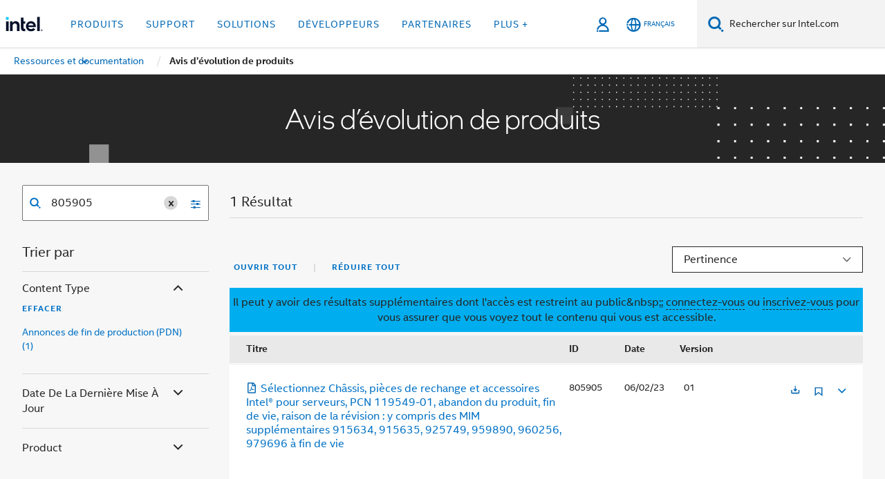

--- FILE ---
content_type: text/html;charset=utf-8
request_url: https://www.intel.fr/content/www/fr/fr/collections/content-type/pcns.html?q=805905
body_size: 24139
content:














<!doctype html>

<html class="rwd geo-override no-js vis no-rtl headerfooter-menu3 " lang="fr">
















<head>
    <meta charset="UTF-8"/>
    





<title>Avis d’évolution de produits</title>
    






<link rel="preconnect" href="//cane.intel.fr/">
<link rel="dns-prefetch" href="//cane.intel.fr/">
<link rel="preconnect" href="//dogo.intel.fr/">
<link rel="dns-prefetch" href="//dogo.intel.fr/">




    <link rel="preload" href="/content/dam/www/global/wap/performance-config.js" as="script" type="text/javascript">
    <script type="text/javascript" src='/content/dam/www/global/wap/performance-config.js'></script>
    <link rel="preload" href="/etc.clientlibs/settings/wcm/designs/ver/251008/intel/global/targetDataCookie.min.js" as="script" type="text/javascript">
    <script src="/etc.clientlibs/settings/wcm/designs/ver/251008/intel/global/targetDataCookie.min.js"></script>




<link rel="preload" href="/etc.clientlibs/settings/wcm/designs/ver/251008/intel/us/en/Fonts/resources/intelone-display-light.woff2" as="font" type="font/woff2" crossorigin="true">
<link rel="preload" href="/etc.clientlibs/settings/wcm/designs/ver/251008/intel/us/en/Fonts/resources/intelone-display-regular.woff2" as="font" type="font/woff2" crossorigin="true">
<link rel="preload" href="/etc.clientlibs/settings/wcm/designs/ver/251008/intel/us/en/Fonts/resources/intel-clear-latin.woff2" as="font" type="font/woff2" crossorigin="true">

<link rel="preload" href="/content/dam/logos/intel-header-logo.svg" as="image">
<link rel="preload" href="/etc.clientlibs/settings/wcm/designs/ver/251008/intel/clientlibs/pages/intc-core.min.css" as="style">
<link rel="preload" href="/etc.clientlibs/settings/wcm/designs/ver/251008/intel/clientlibs/pages/nav.min.css" as="style" type="text/css">
<link rel="preload" href="/etc.clientlibs/settings/wcm/designs/ver/251008/intel/clientlibs/pages/secondaryNav.min.css" as="style" type="text/css">
<link rel="preload" href="/etc.clientlibs/settings/wcm/designs/ver/251008/intel/clientlibs/pages/intc-core.min.js" as="script">
<link rel="preload" href="/etc.clientlibs/settings/wcm/designs/ver/251008/intel/clientlibs/pages/site-global-icons/resources/font/site-global-icons.woff2?14825464" as="font" type="font/woff2" crossorigin="true">
    
















<meta http-equiv="X-UA-Compatible" content="IE=Edge"/>
<!--[if lte IE 9]>
<meta http-equiv="X-UA-Compatible" content="IE=9"/>
<![endif]-->


    <meta name="twitter:card" content="summary"/>

    <meta name="keywords" content="Avis d’évolution de produits,Product Change Notifications"/>

    <meta name="description" content="Collection de notifications de modification de produit."/>

    <meta name="language" content="fr"/>

    <meta name="location" content="fr"/>

    <meta name="robots" content="follow,index,noarchive"/>

    <meta name="X-Server" content="INTE-80"/>

    <meta name="twitter:image" content="https://www.intel.com/content/dam/logos/logo-energyblue-1x1.png"/>


    <meta property="og:image" content="https://www.intel.com/etc.clientlibs/settings/wcm/designs/intel/us/en/images/resources/printlogo.png"/>

    <meta property="og:type" content="company"/>

    <meta property="og:site_name" content="Intel"/>

    <meta property="og:title" content="Avis d’évolution de produits"/>

    <meta property="fb:admins" content="267985180046218"/>

    <meta property="og:url" content="https://www.intel.com/content/www/fr/fr/collections/content-type/pcns.html"/>

    <meta property="og:description" content="Collection de notifications de modification de produit."/>

<meta http-equiv="content-type" content="text/html; charset=utf-8"/>

    <meta name="emtcontenttype" content="Content Type|Communications|Product Updates|Product Change Notifications (PCN);"/>

    <meta name="contentpath" content="/content/www/fr/fr/collections/content-type/pcns"/>

    <meta name="authoreddate" content=""/>

    <meta name="localecode" content="fr_FR"/>

    <meta name="reimaginetoplevelcategory" content="Audience|All Audiences;"/>

    <meta name="mime" content="text/html"/>

    <meta name="format" content="udel1l2page"/>

    <meta name="localizedtagname" content="Notifications de changement produit (PCN)"/>

    <meta name="excludefromviews" content="false"/>

    <meta name="taxonomy" content="etm-46cfa547fb8f4cfeb1cdf08dae9c79e9;etm-85c37f8045844273ac7fc6adac0e5266;etm-d9f195218b9845539fdf566a9a576df3;"/>

    <meta name="title" content="Avis d’évolution de produits"/>

    <meta name="menu" content=""/>

    <meta name="emtsubject" content="Subject|Sales and Marketing|Sales Enablement;Subject|Design|Hardware Design|Product Manufacturing;"/>

    <meta name="reimaginefilters" content="Subject|Vente et marketing|Aide à la vente;Subject|Conception|Conception du matériel|Fabrication de produits;"/>

    <meta name="generic1" content="true"/>

    <meta name="emtaudience" content="Audience|All Audiences;"/>

    <meta name="intelkeywords" content="Avis d’évolution de produits,Product Change Notifications"/>

    <meta name="lastModifieddate" content="2024-01-03T16:56:09.531Z"/>

    <meta name="thumbnailurl" content=""/>



    <meta name="viewport" content="width=device-width, initial-scale=1.0">
    





<link rel="icon" type="image/png" sizes="32x32" href="/etc.clientlibs/settings/wcm/designs/intel/default/resources/favicon-32x32.png">
<link rel="icon" type="image/png" sizes="16x16" href="/etc.clientlibs/settings/wcm/designs/intel/default/resources/favicon-16x16.png">
<link rel="shortcut icon" href="/etc.clientlibs/settings/wcm/designs/intel/default/resources/favicon.ico">
    





<link rel="canonical" href="https://www.intel.fr/content/www/fr/fr/collections/content-type/pcns.html"/>
<link rel="alternate" hreflang="id-id" href="https://www.intel.co.id/content/www/id/id/collections/content-type/pcns.html"/>
            <link rel="alternate" hreflang="de-de" href="https://www.intel.de/content/www/de/de/collections/content-type/pcns.html"/>
            <link rel="alternate" hreflang="en-us" href="https://www.intel.com/content/www/us/en/collections/content-type/pcns.html"/>
            <link rel="alternate" hreflang="x-default" href="https://www.intel.com/content/www/us/en/collections/content-type/pcns.html"/>
                <link rel="alternate" hreflang="es-xl" href="https://www.intel.la/content/www/xl/es/collections/content-type/pcns.html"/>
            <link rel="alternate" hreflang="fr-fr" href="https://www.intel.fr/content/www/fr/fr/collections/content-type/pcns.html"/>
            <link rel="alternate" hreflang="pt-br" href="https://www.intel.com.br/content/www/br/pt/collections/content-type/pcns.html"/>
            <link rel="alternate" hreflang="vi-vn" href="https://www.intel.vn/content/www/vn/vi/collections/content-type/pcns.html"/>
            <link rel="alternate" hreflang="th-th" href="https://www.thailand.intel.com/content/www/th/th/collections/content-type/pcns.html"/>
            <link rel="alternate" hreflang="ko-kr" href="https://www.intel.co.kr/content/www/kr/ko/collections/content-type/pcns.html"/>
            <link rel="alternate" hreflang="ja-jp" href="https://www.intel.co.jp/content/www/jp/ja/collections/content-type/pcns.html"/>
            <link rel="alternate" hreflang="zh-cn" href="https://www.intel.cn/content/www/cn/zh/collections/content-type/pcns.html"/>
            <link rel="alternate" hreflang="zh-tw" href="https://www.intel.com.tw/content/www/tw/zh/collections/content-type/pcns.html"/>
            
    

    
        
        
            
                
                
                    <link rel="preload" href="/etc.clientlibs/settings/wcm/designs/ver/251008/intel/externallibs/bootstrap-css.min.css" as="style"><link rel="stylesheet" href="/etc.clientlibs/settings/wcm/designs/ver/251008/intel/externallibs/bootstrap-css.min.css" type="text/css"><link rel="preload" href="/etc.clientlibs/settings/wcm/designs/ver/251008/intel/clientlibs/pages/intc-core.min.css" as="style"><link rel="stylesheet" href="/etc.clientlibs/settings/wcm/designs/ver/251008/intel/clientlibs/pages/intc-core.min.css" type="text/css"><script src="/etc.clientlibs/settings/wcm/designs/ver/251008/intel/externallibs/jquery-standalone-3_6_0.min.js" defer></script><script src="/etc.clientlibs/settings/wcm/designs/ver/251008/intel/us/en/clientlibs/jquery-3_6_0.min.js" defer></script><script src="/etc.clientlibs/settings/wcm/designs/ver/251008/intel/us/en/clientlibs/legacy-libs.min.js" defer></script><script src="/etc.clientlibs/settings/wcm/designs/ver/251008/intel/externallibs/modernizr.min.js" defer></script><script src="/etc.clientlibs/settings/wcm/designs/ver/251008/intel/externallibs/picturefill-js.min.js" defer></script><script src="/etc.clientlibs/settings/wcm/designs/ver/251008/intel/externallibs/handlebars.min.js" defer></script><script src="/etc.clientlibs/settings/wcm/designs/ver/251008/intel/externallibs/html5-js.min.js" defer></script><script src="/etc.clientlibs/settings/wcm/designs/ver/251008/intel/externallibs/jquery-cookie-2_1_3.min.js" defer></script><script src="/etc.clientlibs/settings/wcm/designs/ver/251008/intel/externallibs/detectizr.min.js" defer></script><script src="/etc.clientlibs/settings/wcm/designs/ver/251008/intel/externallibs/jquery.matchHeight.min.js" defer></script><script src="/etc.clientlibs/settings/wcm/designs/ver/251008/intel/externallibs/bootstrap-js.min.js" defer></script><script src="/etc.clientlibs/settings/wcm/designs/ver/251008/intel/externallibs/bootstrap-affix.min.js" defer></script><script src="/etc.clientlibs/settings/wcm/designs/ver/251008/intel/externallibs/moment.locales.min.js" defer></script><script src="/etc.clientlibs/settings/wcm/designs/ver/251008/intel/externallibs/scrollToPlugin.min.js" defer></script><script src="/etc.clientlibs/settings/wcm/designs/ver/251008/intel/externallibs/slick-js.min.js" defer></script><script src="/etc.clientlibs/settings/wcm/designs/ver/251008/intel/externallibs/jquery.scrollTo.min.js" defer></script><script src="/etc.clientlibs/settings/wcm/designs/ver/251008/intel/externallibs/fastclick.min.js" defer></script><script src="/etc.clientlibs/settings/wcm/designs/ver/251008/intel/externallibs/jquery.resize.min.js" defer></script><script src="/etc.clientlibs/settings/wcm/designs/ver/251008/intel/externallibs/jquery.touchswipe.min.js" defer></script><script src="/etc.clientlibs/settings/wcm/designs/ver/251008/intel/externallibs/overthrow-detect.min.js" defer></script><script src="/etc.clientlibs/settings/wcm/designs/ver/251008/intel/externallibs/overthrow-polyfill.min.js" defer></script><script src="/etc.clientlibs/settings/wcm/designs/ver/251008/intel/externallibs/overthrow-init.min.js" defer></script><script src="/etc.clientlibs/settings/wcm/designs/ver/251008/intel/externallibs/jquery-ezmark.min.js" defer></script><script src="/etc.clientlibs/settings/wcm/designs/ver/251008/intel/externallibs/owl.carousel.min.js" defer></script><script src="/etc.clientlibs/settings/wcm/designs/ver/251008/intel/externallibs/polyfills.min.js" defer></script><script src="/etc.clientlibs/settings/wcm/designs/ver/251008/intel/externallibs/purify.min.js" defer></script><script src="/etc.clientlibs/settings/wcm/designs/ver/251008/intel/clientlibs/pages/intc-core.min.js" defer></script>
                
            
        
    

<link rel="stylesheet" type="text/css" href="/etc.clientlibs/intel/clientlibs/bundles/resources/css/6216.style.d70fb222.bundle.css"/><link rel="stylesheet" type="text/css" href="/etc.clientlibs/intel/clientlibs/bundles/resources/css/5646.style.4f764e17.bundle.css"/><link rel="stylesheet" type="text/css" href="/etc.clientlibs/intel/clientlibs/bundles/resources/css/commons.components.content.contentTable.style.2306e7ae.bundle.css"/></head>



























    





    

<body class="page-is-published global-nav">















<div class="skip-to-main-content">
    <div class="sb-skipLinkWrapper invisible">
        <a href="#primary-content" class="inline-block bg-greenDarkApron color-textWhite text-bold text-noUnderline sb-skipLink visible">Passer au Contenu principal</a>
    </div>
</div>


    <script>var isTargetEnabled =false;</script>
    
    
        















    
    
        
        
        
        
        
        
        
    




    
    
        
    




    
    
    
    
    
        
    


    
    
        
    


    
    
        
    

<script type="text/javascript">
    var cq_tms = {
        wa_emtcontenttype: "emtcontenttype:customercommunications/productupdates/productchangenotificationpcn",
        wa_emtsubject: "emtsubject:salesandmarketing/salesenablement,emtsubject:design/hardwaredesign/manufacturing",
        
        wa_industry_type: "",
        wa_subject: "",
        wa_emt_org: "",
        wa_emt_intel: "",
        wa_programidentifier: "none",
        wa_location: "fr",
        wa_language: "fr",
        wa_english_title: "Product Change Notifications",
        wa_content_type: "productchangenotification(pcn)",
        wa_intel_platform: "",
        wa_applications: "",
        wa_local: "fr_FR",
        wa_intel_technology: "",
        wa_system_type: "",
        wa_product_name: "",
        wa_audience: "",
        wa_life_cycle: "",
        wa_cq_url: "/content/www/fr/fr/collections/content-type/pcns.html",
        wa_page_type_micro: "mf-udeL1L2",
        wa_env: "prd",
        wa_cq_pub_env: "publish",
        wa_transl_status: "2",
        wa_product_id: "",
        wa_software: "",
        wa_reference_design: "",
        wa_codename: "",
        wa_created_date: "1704300972320",
        wa_modified_date: "1704300969531",
        wa_off_time: "1924992000000",
        wa_ownedby: "",
        wa_managedby: "",
        wa_idz_nid : "",
        wa_event_type: "",
        wa_idz_custom_tags: "",
        wa_programming_language: "",
        wa_skill_level: "",
        wa_solution: "",
        wa_product_formFactor: "",
        wa_operating_system: "",
        wa_marketing_products: "",
        wa_ssg_third_party_prod_sys_sol: "",
        wa_upeNamespace: "",
        wa_doc_id:"",
        wa_doc_version:"",
        wa_doc_publishdate:"",
        eloqua_disabled:"false",
        
        wa_uam_collectionId: "768101",
        
        
        
        
        wa_uam_secondary_id: "",

        
        
        wa_secondary_content_type: ""
        
        
    };

    
    
</script>

















<script src="/etc.clientlibs/settings/wcm/designs/ver/251008/intel/clientlibs/virtual-assistant-services.min.js"></script>
<script type="text/javascript">
    var chatContextObj = {};
    chatContextObj["locale"] = 'fr-FR';
    chatContextObj["app"] = 'Sales';
    chatContextObj["supportProductMap"] = 'NA';
</script>

<script type="text/javascript">
    var chatConfigObj = {};
    var cq_tms = cq_tms || {};
    chatConfigObj["virtualAssistantName"] = '';
    chatConfigObj["virtualAssistantUid"] = '';
    chatConfigObj["virtualAssistantDomain"] = 'https://c0.avaamo.com';
    if (chatConfigObj["virtualAssistantName"] !== '') {
        cq_tms.wa_avaamo_project = "Avaamo-" + chatConfigObj.virtualAssistantName.replaceAll("Virtual Assistant", "").trim();
    }
</script>
<script src="/etc.clientlibs/settings/wcm/designs/ver/251008/intel/externallibs/purify.min.js" defer></script><script src="/etc.clientlibs/settings/wcm/designs/ver/251008/intel/clientlibs/virtual-assistant.min.js" defer></script>





    <script type="text/javascript" src="/content/dam/www/global/wap/main/wap.js" async></script>


    

<div class="promo-banner-content"></div>

























<script>
    var isLoggedin = (document.cookie.indexOf('IGHFLoggedIn') != -1);
    var currentURL = window.location.href;
    if (currentURL.startsWith("https://isvc--isvcqa24.sandbox.my.site.com")) {
        isLoggedin = true;
        if (currentURL.includes("/onlinecasemgmt/warrantyinfo")) {
            isLoggedin = false;
        }
    }
</script>





    
        <div class="global">





















<link rel="stylesheet" href="/etc.clientlibs/settings/wcm/designs/ver/251008/intel/clientlibs/pages/nav.min.css" type="text/css">
<link rel="stylesheet" href="/etc.clientlibs/settings/wcm/designs/ver/251008/intel/clientlibs/pages/secondaryNav.min.css" type="text/css">












    
    
        
    



    
    
        <div class="global-nav-redesign global component" data-component="global-nav-redesign" data-component-id="1">
            <header role="banner">
                <nav class="intel-navbar advanced-search" role="navigation" aria-label="Navigation principale" data-igm="">
                    <!-- Brand and toggle get grouped for better mobile display -->
                    <div class="navbar-wraper">

                        <div class="navbar-logo">
                            <a href="/content/www/fr/fr/homepage.html" alt="Intel homepage" class="intel-logo-rebrand">
                                    
                                <img src="/content/dam/logos/intel-header-logo.svg" height="300" width="118" alt="logo Intel - Retour à la Page d'accueil">
                            </a>
                        </div>

                        <div class="navbar-left">
                            <!-- mobile: menu toggle, sign in -->
                            <div class="d-block d-sm-none">
                                <button type="button"
                                        data-wap="{&quot;linktype&quot;:&quot;level1&quot;}"
                                        class="mega-hamburger nav-link-icon nav-link-icon-toggle collapsed"
                                        data-bs-target="#primary-nav" aria-expanded="false" aria-controls="primary-nav"
                                        data-mega-control="hamburger">
                                    <span class="visually-hidden">Activer/désactiver la navigation</span>
                                    <span class="fa-intel-menu icon-toggle-off"></span>
                                    <span class="fa-cancel-thin icon-toggle-on"></span>
                                </button>
                            </div>

                            <!-- START DYNAMIC NAVIGATION MENEU -->
                            <div class="collapse mega-menu-collapse" id="primary-nav">
                                <div class="mega-menu-wrap">
                                    <ol class="mega-navbar unique-container-global-nav-items">
                                        <!-- Start: Primary Nav Items -->

                                    </ol>
                                </div>
                            </div>
                        </div>

                        <!-- START MOBLE TOGGLE buttons -->
                        <div class="navbar-right">


                            <!-- START: NON-signed in panel -->
                            <span id="not-logged-in-scenario" class="d-none">

         <button type="button" title="Se connecter"
                 class="nav-link-icon nav-link-icon-toggle collapsed"
                 data-wap="{&quot;linktype&quot;:&quot;level1&quot;}"
                 aria-expanded="false" aria-controls="panel-signin"
                 onclick="intel.mytools.unifiedLogin();"
                 data-mega-control="signin">
            <span class="visually-hidden">Se connecter</span>
            <span class="fa-intel-user-o icon-toggle-off"></span>
            <span class="fa-intel-user icon-toggle-on"></span>
        </button>
</span>

<script>
    var intel = intel || {};
    intel.signinsimplifyConfig = {
        authorizationUrl: '/content/dam/intel/authorization/authorization.html',
        locale: '',
        messages: {
            InvalidCredential: 'Le nom d\'utilisateur ou mot de passe que vous avez entr\u00E9 n\'est pas valide.',
            InvalidField: 'Le nom d\'utilisateur ou mot de passe que vous avez entr\u00E9 n\'est pas valide.',
            AccountDisabled: 'Votre compte a \u00E9t\u00E9 d\u00E9sactiv\u00E9 pour des raisons de s\u00E9curit\u00E9. Pour obtenir de l\'aide, <a href=\"#\" class=\"contactLink new-tab-link\" target=\"_blank\" rel=\"noopener noreferrer\">contactez-nous<\/a>.',
            AccountLocked: 'Votre compte est bloqu\u00E9. Pour obtenir de l\'aide, lisez les <a href=\"#\" class=\"faqsLink new-tab-link\" target=\"_blank\" rel=\"noopener noreferrer\">questions-r\u00E9ponses sur la connexion<\/a>.',
            UserNotFound: 'Le nom d\'utilisateur ou mot de passe que vous avez entr\u00E9 n\'est pas valide.',
            Unknown: 'Une erreur inattendue s\'est produite. Essayez \u00E0 nouveau. Pour obtenir de l\'aide, utilisez les coordonn\u00E9es ou les options d\'assistance ci-dessous.',
            PasswordExpired: 'Votre mot de passe a expir\u00E9. Veuillez changer de mot de passe.',
            LoginAssistLink: 'https://signin.intel.com/ContactUs.aspx',
            faqsLink: '/content/www/ca/fr/my-intel/sign-in-help.html'
        },
        nameField: 'Nom d\'utilisateur',
        passField: 'Mot de passe',
        isPopup: true,
        responseHref: 'https://www.intel.com/content/www/fr/fr/collections/content-type/pcns.html' + window.location.search + window.location.hash, 
        sslDomainUrl: 'www.intel.com',
        loginUrl: 'https://welcome.intel.com/login.aspx?appid=258&qlogin=true',
        ssoUri: '',
        logoutUrl: 'https://welcome.intel.com/logout.aspx',
        logoutHref: 'https://signin.intel.com/Logout?RedirectURL=https://www.intel.com/content/www/fr/fr/collections/content-type/pcns.html',
        logoutIGHFHref: 'https://signin.intel.com/Logout?RedirectURL=',
        loginErrorID: '#login-error',
        usernameID: '#username',
        remembermeId: '#cbRememberMe',
        formID: '#igm-form-signin',
        unameErrorID: '#uname-error',
        passID: '#password',
        passError: '#pwd-error',
        changePasswordUrl: '/content/www/fr/fr/my-intel/change-password.html',
        emailVerificationUrl: '/content/www/fr/fr/my-intel/email-verification.external.html',
        aboutToExpireEmailUrl: '/content/www/fr/fr/my-intel/email-verification.html',
        renewalUrl: '/content/www/fr/fr/secure/technology-provider/forms/renew-technology-provider-membership.html',
        limitedUrl: '/content/www/fr/fr/resellers/limited-status-secondary.html',
        isaPRMDashBoardURL: '/content/www/us/en/secure/partner/solutions-alliance/overview.html',
        itpPRMDashBoardURL: '/content/www/us/en/secure/partner/technology-provider/iot/overview.html',
        itpisaPRMDashBoardURL: '/content/www/us/en/secure/partner/iot-itp-isa/overview.html',
        isaRenewalURL: '/content/www/us/en/secure/partner/forms/solutions-alliance-renewal.html',
        primaryPostLaunchURL: 'https://partner.intel.com/s/post-launch-primary',
        nonPrimaryPostLaunchURL: 'https://partner.intel.com/s/post-launch-non-primary',
        idpUrl: 'https://consumer.intel.com/intelcorpb2c.onmicrosoft.com/B2C_1A_UnifiedLogin_SISU_CML_SAML/generic/login?entityId=www.intel.com',
        headerSignInIdpUrl: 'https://consumer.intel.com/intelcorpb2c.onmicrosoft.com/B2C_1A_UnifiedLogin_SISU_CML_SAML/generic/login?entityId=www.intel.com&ui_locales=fr',
        headerSignOutIdpUrlB2B:'https://login.microsoftonline.com/common/oauth2/v2.0/logout?post_logout_redirect_uri=https://www.intel.com/content/www/fr/fr/collections/content-type/pcns.html' + window.location.search + window.location.hash,
        headerSignOutIdpIGHFUrlB2B:'https://login.microsoftonline.com/common/oauth2/v2.0/logout?post_logout_redirect_uri=',
        headerSignOutIdpUrlB2C:'https://consumer.intel.com/intelcorpb2c.onmicrosoft.com/B2C_1A_UNIFIEDLOGIN_SISU_STD_OIDC/oauth2/v2.0/logout?id_token_hint=$TOKEN$%26post_logout_redirect_uri=https://www.intel.com/apps/intel/services/unifiedlogout.json',
        sessionAuthorizeUrlB2C:'https://consumer.intel.com/intelcorpb2c.onmicrosoft.com/B2C_1A_UNIFIEDLOGIN_SISU_STD_OIDC/oauth2/v2.0/authorize?client_id=8b32f2f3-7a32-4902-8821-1df682b7043b%26scope=profile%20offline_access%208b32f2f3-7a32-4902-8821-1df682b7043b%20openid%26response_mode=fragment%26response_type=token%26prompt=none%26redirect_uri=',
        sessionAuthorizeUrlB2B:'https://login.microsoftonline.com/46c98d88-e344-4ed4-8496-4ed7712e255d/oauth2/v2.0/authorize?client_id=cb0ec60b-608b-4e76-9d69-1e5e0afb3456%26scope=openid%20profile%20offline_access%26response_mode=fragment%26response_type=token%26prompt=none%26redirect_uri=',
        sessionInitUrl:'https://www.intel.com/content/www/us/en/secure/my-intel/dashboard.html',
        azureLocaleCode:'fr',
        allowedPathRegx:'^(.*intel.com.*$)|^(/content/.*$)',
        signOutTokenGenB2C:'https://consumer.intel.com/intelcorpb2c.onmicrosoft.com/B2C_1A_UNIFIEDLOGIN_SISU_STD_OIDC/oauth2/v2.0/authorize?client_id=8b32f2f3-7a32-4902-8821-1df682b7043b%26scope=profile offline_access+8b32f2f3-7a32-4902-8821-1df682b7043b+openid%26response_type=id_token%26prompt=none%26redirect_uri=',
        validTargetURL:'https://www.intel.com/content/www/fr/fr/collections/content-type/pcns.html' + window.location.search + window.location.hash
    };

    function clearB2CIFrame(interval, iFrame) {
        clearInterval(interval);
        iFrame.parentNode.removeChild(iFrame);
    }

    function clearIFrame(interval, iFrame) {
        clearInterval(interval);
        iFrame.parentNode.removeChild(iFrame);
    }
    function createB2CIFrame(id, src) {
        var authIFrame = document.createElement("iframe");
        authIFrame.id = "sso-b2c-" + id;
        authIFrame.hidden = "hidden";
        authIFrame.src = src;
        document.body.appendChild(authIFrame);
        return authIFrame;
    }
    function createIFrame(id, src) {
        var authIFrame = document.createElement("iframe");
        authIFrame.id = "sso-" + id;
        authIFrame.hidden = "hidden";
        authIFrame.src = src;
        document.body.appendChild(authIFrame);
        return authIFrame;
    }

    function animateHumanoidIcon() {
    	$("#not-logged-in-scenario").css("cursor", "not-allowed");
    	$("#not-logged-in-scenario button").css("pointer-events", "none");
    	$("#not-logged-in-scenario button span.icon-toggle-off").addClass('iia-beat-fade');
	}

    function resetHumanoidIcon() {
    	$("#not-logged-in-scenario").css("cursor", "");
        $("#not-logged-in-scenario button").css("pointer-events", "");
    	$("#not-logged-in-scenario button span.icon-toggle-off").removeClass('iia-beat-fade');
	}

    function initiateB2CLogoutToken(type) {
        return new Promise(function (resolve, reject) {
            function authIFrameB2CIntervalWrapper(authIFrame) {
                var authIFrameInterval = setInterval(function () {
                    var authIFrameWindow = authIFrame.contentWindow;
                    if (authIFrameWindow) {
                        try {
                            var authIFrameURL = authIFrameWindow.location.href;

                            if (authIFrameURL) {
                                if (authIFrameURL.includes("#id_token=")) {
                                    clearB2CIFrame(authIFrameInterval, authIFrame);
                                    return resolve({
                                        id: authIFrame.id,
                                        msg: "SUCCESS!" + "--" + authIFrame.id,
                                        code: "SUCCESS",
                                        id_token_hint:authIFrameURL.split("#id_token=")[1]
                                    });
                                } else if (authIFrameURL.includes("#error=")) {
                                    clearB2CIFrame(authIFrameInterval, authIFrame);
                                    return reject({
                                        id: authIFrame.id,
                                        msg: "FAILURE!" + "--" + authIFrame.id,
                                        code: "FAILURE",
                                    });
                                } else {
                                    authIFrameAttempts++;
                                    if (
                                        authIFrameAttempts ===
                                        AUTH_IFRAME_MAX_ATTEMPTS
                                    ) {
                                        clearB2CIFrame(authIFrameInterval, authIFrame);
                                        return reject({
                                            id: authIFrame.id,
                                            msg:
                                                "ERROR - MAX (TIMING)!" +
                                                "--" +
                                                authIFrame.id,
                                            code: "ERROR",
                                        });
                                    }
                                }
                            } else {
                                clearB2CIFrame(authIFrameInterval, authIFrame);
                                return reject({
                                    id: authIFrame.id,
                                    msg: "ERROR - URL!" + "--" + authIFrame.id,
                                    code: "ERROR",
                                });
                            }
                        } catch (err) {
                            if (authIFrameAttempts === AUTH_IFRAME_MAX_ATTEMPTS) {
                                clearB2CIFrame(authIFrameInterval, authIFrame);
                                return reject({
                                    id: authIFrame.id,
                                    msg:
                                        "ERROR - MAX (CORS)!" +
                                        "--" +
                                        authIFrame.id,
                                    code: "ERROR",
                                });
                            }
                            authIFrameAttempts++;
                        }
                    } else {
                        clearB2CIFrame(authIFrameInterval, authIFrame);
                        return reject({
                            id: authIFrame.id,
                            msg: "ERROR - DOM!" + "--" + authIFrame.id,
                            code: "ERROR",
                        });
                    }
                }, 500);
            }

            var AUTH_IFRAME_MAX_ATTEMPTS = 80;
            var authIFrameAttempts = 0;

            var currentOrigin = encodeURIComponent(window.location.origin + ((intel.isIGHFCall === false && !/mark.intel.com/.test(window.location.hostname)) ? "/content/www/us/en/homepage.html" : "/"));
            var redirectURI = currentOrigin;

            var matchedSite =
                window.INTELNAV &&
                window.INTELNAV.CIDAAS &&
                window.INTELNAV.CIDAAS.customRedirectSites.find((site) =>
                    site.host.includes(window.location.host)
                );
            if (matchedSite) {
                redirectURI += matchedSite.redirectURI;
            }

            var authURL = decodeURIComponent(intel.signinsimplifyConfig.signOutTokenGenB2C + redirectURI);
            var authIFrame = createB2CIFrame(type, authURL);
            authIFrameB2CIntervalWrapper(authIFrame);
        });
    }

    function initiateAuth(type) {
        return new Promise(function (resolve, reject) {
            function authIFrameIntervalWrapper(authIFrame) {
                let authIFrameInterval = setInterval(function () {
                    let authIFrameWindow = authIFrame.contentWindow;
                    if (authIFrameWindow) {
                        try {
                            let authIFrameURL = authIFrameWindow.location.href;
                            if (authIFrameURL) {
                                if (authIFrameURL.includes("#access_token=")) {
                                    clearIFrame(authIFrameInterval, authIFrame);
                                    return resolve({
                                        id: authIFrame.id,
                                        msg: "SUCCESS!" + "--" + authIFrame.id,
                                        code: "SUCCESS",
                                    });
                                } else if (authIFrameURL.includes("#error=")) {
                                    clearIFrame(authIFrameInterval, authIFrame);
                                    return reject({
                                        id: authIFrame.id,
                                        msg: "FAILURE!" + "--" + authIFrame.id,
                                        code: "FAILURE",
                                    });
                                } else {
                                    authIFrameAttempts++;
                                    if (
                                        authIFrameAttempts ===
                                        AUTH_IFRAME_MAX_ATTEMPTS
                                    ) {
                                        clearIFrame(authIFrameInterval, authIFrame);
                                        return reject({
                                            id: authIFrame.id,
                                            msg:
                                                "ERROR - MAX (TIMING)!" +
                                                "--" +
                                                authIFrame.id,
                                            code: "ERROR",
                                        });
                                    }
                                }
                            } else {
                                clearIFrame(authIFrameInterval, authIFrame);
                                return reject({
                                    id: authIFrame.id,
                                    msg: "ERROR - URL!" + "--" + authIFrame.id,
                                    code: "ERROR",
                                });
                            }
                        } catch (err) {
                            if (authIFrameAttempts === AUTH_IFRAME_MAX_ATTEMPTS) {
                                clearIFrame(authIFrameInterval, authIFrame);
                                return reject({
                                    id: authIFrame.id,
                                    msg:
                                        "ERROR - MAX (CORS)!" +
                                        "--" +
                                        authIFrame.id,
                                    code: "ERROR",
                                });
                            }
                            authIFrameAttempts++;
                        }
                    } else {
                        clearIFrame(authIFrameInterval, authIFrame);
                        return reject({
                            id: authIFrame.id,
                            msg: "ERROR - DOM!" + "--" + authIFrame.id,
                            code: "ERROR",
                        });
                    }
                }, 500);
            }

            var AUTH_IFRAME_MAX_ATTEMPTS = 40;
            var authIFrameAttempts = 0;

            var authURL;
            let tempIsIGHFCall = document.querySelectorAll('#recode50header').length > 0;
            var currentOrigin =  encodeURIComponent(window.location.origin + ((!tempIsIGHFCall && !/mark.intel.com/.test(window.location.hostname)) ? intel.signinsimplifyConfig.authorizationUrl : "/"));
            var redirectURI = currentOrigin;
            var matchedSite =
                window.INTELNAV &&
                window.INTELNAV.CIDAAS &&
                window.INTELNAV.CIDAAS.customRedirectSites.find((site) =>
                    site.host.includes(window.location.host)
                );
            if (matchedSite) {
                redirectURI += matchedSite.redirectURI;
            }

            if (type === "b2c") {
                authURL = decodeURIComponent(
                    intel.signinsimplifyConfig.sessionAuthorizeUrlB2C + redirectURI
                );
            } else {
                authURL = decodeURIComponent(
                    intel.signinsimplifyConfig.sessionAuthorizeUrlB2B + redirectURI
                );
            }

            let authIFrame = createIFrame(type, authURL);
            authIFrameIntervalWrapper(authIFrame);
        });
    }

    function initiateIntelAuth() {
        return new Promise(function (resolve, reject) {
            function authIntelIFrameIntervalWrapper(authIntelIFrame) {
                let authIntelIFrameInterval = setInterval(function () {
                    let authIntelIFrameWindow = authIntelIFrame.contentWindow;
                    if (authIntelIFrameWindow) {
                        try {
                            let authIntelIFrameURL = authIntelIFrameWindow.location.href;

                            if (authIntelIFrameURL) {
                                if (
                                    authIntelIFrameURL.includes(
                                        window.location.href
                                    )
                                ) {
                                    clearIFrame(
                                        authIntelIFrameInterval,
                                        authIntelIFrame
                                    );
                                    return resolve({
                                        id: authIntelIFrame.id,
                                        msg: "SUCCESS!" + "--" + authIntelIFrame.id,
                                        code: "SUCCESS",
                                    });
                                } else {
                                    authIntelIFrameAttempts++;
                                    if (
                                        authIntelIFrameAttempts ===
                                        AUTH_INTEL_IFRAME_MAX_ATTEMPTS
                                    ) {
                                        clearIFrame(
                                            authIntelIFrameInterval,
                                            authIntelIFrame
                                        );
                                        return reject({
                                            id: authIntelIFrame.id,
                                            msg:
                                                "ERROR - MAX (TIMING)!" +
                                                "--" +
                                                authIntelIFrame.id,
                                            code: "ERROR",
                                        });
                                    }
                                }
                            } else {
                                clearIFrame(
                                    authIntelIFrameInterval,
                                    authIntelIFrame
                                );
                                return reject({
                                    id: authIntelIFrame.id,
                                    msg: "ERROR - URL!" + "--" + authIntelIFrame.id,
                                    code: "ERROR",
                                });
                            }
                        } catch (err) {
                            if (
                                authIntelIFrameAttempts ===
                                AUTH_INTEL_IFRAME_MAX_ATTEMPTS
                            ) {
                                clearIFrame(
                                    authIntelIFrameInterval,
                                    authIntelIFrame
                                );
                                return reject({
                                    id: authIntelIFrame.id,
                                    msg:
                                        "ERROR - MAX (CORS)!" +
                                        "--" +
                                        authIntelIFrame.id,
                                    code: "ERROR",
                                });
                            }
                            authIntelIFrameAttempts++;
                        }
                    } else {
                        clearIFrame(authIntelIFrameInterval, authIntelIFrame);
                        return reject({
                            id: authIntelIFrame.id,
                            msg: "ERROR - DOM!" + "--" + authIntelIFrame.id,
                            code: "ERROR",
                        });
                    }
                }, 500);
            }

            let AUTH_INTEL_IFRAME_MAX_ATTEMPTS = 80;
            let authIntelIFrameAttempts = 0;

            let authIntelIFrame = createIFrame(
                "sso-intel-b2c",
                intel.signinsimplifyConfig.sessionInitUrl
            );
            authIntelIFrameIntervalWrapper(authIntelIFrame);
        });
	}

    function getAuthenticationStatus() {
        return new Promise(function (resolve, reject) {
            initiateAuth("b2c")
                .then(function (b2cSuccessRes) {
                    return resolve(b2cSuccessRes);
                })
                .catch(function (b2cFailureRes) {
                    var isB2BSite =
                        window.INTELNAV &&
                        window.INTELNAV.CIDAAS &&
                        window.INTELNAV.CIDAAS.B2BSites.some((site) =>
                            site.includes(window.location.host)
                        );
                    if (isB2BSite) {
                        initiateAuth("b2b")
                            .then(function (b2bSuccessRes) {
                                return resolve(b2bSuccessRes);
                            })
                            .catch(function (b2bFailureRes) {
                                return reject(b2bFailureRes);
                            });
                    } else {
                        return reject(b2cFailureRes);
                    }
                });
        });
    }

    function checkAEMSession(){
        let isSessionExist = false;
        if(!tempIsIGHF){
            $.ajax({
                url: "/libs/apps/intel/myintel/agsroles.json?validateAEMSession=Y",
                async: false,
                success: function (data) {
                    if (data && data["isValidAEMSession"]) {
                        document.cookie = "IGHFLoggedIn=true;domain=.intel.com;path=/";
                        isLoggedin = true;
                        isSessionExist = true;
                    }
                }
            });
        }
        return isSessionExist;
    }

    if (
        !isLoggedin &&
        ((document.domain.indexOf("thailand") == -1 &&
                document.domain.endsWith(".intel.com")) ||
            document.getElementById("recode50header") != null) &&
        navigator != null &&
        navigator.userAgent.indexOf("CloudManagerTest") == -1
    ) {
        var tempIsIGHF = document.getElementById("recode50header");
        if (tempIsIGHF) animateHumanoidIcon();
        getAuthenticationStatus()
            .then(function (res) {
                let isSessionExist = checkAEMSession();
                if(isSessionExist){
                    intel.signinHeaderSimplify.initialize();
                }else {
                    var currentUrl = window.location.href;
                    if (currentUrl.indexOf("service-maintenance-notice") === -1) {
                        if (res.id === "sso-b2c") {
                            var cookiename = "IGHFtarget";
                        var samlcookieValue =
                            cookiename +
                            "=" +
                            encodeURIComponent(currentUrl) +
                            ";secure;path=/;domain=.intel.com";
                        document.cookie = samlcookieValue;
                        if (intel.isIGHFCall) {
                            initiateIntelAuth().then(() => {
                                isLoggedin = true;
                                intel.signinHeaderSimplify.initialize();
                            }).catch(() => {
                                window.location.href = intel.signinsimplifyConfig.sessionInitUrl;
                            });
                        } else {
                            window.location.href = intel.signinsimplifyConfig.sessionInitUrl;
                        }
                    } else {
                        document.cookie = "IGHFLoggedIn=true;domain=.intel.com;path=/";
                        if (intel.isIGHFCall) {
                            isLoggedin = true;
                            intel.signinHeaderSimplify.initialize();
                        } else {
                            window.location.reload();
                        }
                    }
                }
                }
            })
            .catch(()=>{
				if (tempIsIGHF) resetHumanoidIcon();
            });
    }

</script>
                            

















































<script id="myinteldrpdown-template" type="text/x-handlebars-template">
    <section class="myintel-tools-content" role="region"
             aria-label="My Intel">
        
        <div class="card-header force-background solid brand-very-dark-gray my-intel-menu">
            <button type="button" class="icon close float-end" data-igm-search-toggle="" aria-label="Fermer"
                    tabindex="0" data-wap="" data-wap_ref="myintel-navmenu-closing">
                <span></span>
            </button>
            <ul class="nav nav-tabs component">
                
                    
                    
                        
                    
                    
                    
                    
                
                <li role="presentation" class="active" data-step='1'  data-title='Tableau de bord My Intel et Mes outils'  data-intro='<p>Cliquez ici pour accéder au tableau de bord My Intel à partir de n&#39;importe quelle page du site Intel.com. À partir de là, vous pouvez également accéder à votre page d&#39;abonnements, ainsi qu&#39;à votre liste d&#39;outils personnalisée.</p>'>
                    <a href="#my-intel" role="tab" tabindex="0">My Intel<span
                            class="fa fa-user"></span></a>
                </li>
            </ul>
        </div>
        

        <div class="my-intel-panel-body tab-content">
            
            <div role="tabpanel" class="tab-pane fade show active" id="my-intel">
                <ul class="myintel-links">
                    {{#each myintelpagelinks}}
                    <li data-agsrole="{{{agsrole}}}"
                        data-blacklistedagsrole="{{{blacklistedagsgroupname}}}"
                        data-isinternal="{{{displayOnlyInternal}}}"
                        data-isexternal="{{{displayOnlyExternal}}}"
                        class="{{{class}}}">
                        <a target="{{{target}}}"
                           href="{{{href}}}" tabindex="0">{{{label}}}</a>
                    </li>
                    {{/each}}
                </ul>
                <div class="tools-pane component" data-component="myintel-tools" data-component-id="1">
                    <h5 class="my-intel-tools">Mes outils</h5>
                    
                    <ul class="myintel-links">
                        {{#each mytoollinks}}
                        <li class="myintellink"
                            data-isinternal="{{{displayOnlyInternal}}}"
                            data-isexternal="{{{displayOnlyExternal}}}">
                            <h3 style="display:none;">{{{agsgroupname}}}</h3>
                            <h4 style="display:none;">{{{blacklistedagsgroupname}}}</h4>
                            <a tabindex="0" href="{{{linkurl}}}" target="_blank" rel="noopener noreferrer" title="">{{{linktext}}}</a>
                            {{#if tooltip}}
                            <a class="fa fa-help-circled" tabindex="0" data-bs-toggle="tooltip" data-html="true"
                                  data-title="{{tooltip}}" data-placement="bottom" data-wap_ref="tooltip:{{{linktext}}}"><span class="visually-hidden">{{tooltip}}</span></a>
                            {{/if}}
                        </li>
                        {{/each}}
                    </ul>
                </div>
            </div>
            
        </div>
    </section>
</script>


<span id="logged-in-scenario" class="d-none">

<button type="button" title="My Intel"
        data-wap="{&quot;linktype&quot;:&quot;level1&quot;}"
        class="nav-link-icon nav-link-icon-toggle collapsed" data-bs-target="#panel-signedin" aria-expanded="false"
        aria-controls="panel-signedin" data-mega-control="signedin">
    <span class="visually-hidden">My Intel</span>
    <span class="fa-intel-user-checked-o icon-toggle-off"></span>
    <span class="fa-intel-user-checked icon-toggle-on"></span>
</button>

<div class="mega-panel panel-layout-signed-in collapse" id="panel-signedin">
    <div class="mega-panel-wrap">
        <div class="mega-panel-body">
            <div class="panel-content flex-content-wrap">

                <!-- MyIntel Section -->
                <!-- -------------------------------------------------------------- -->
                <div class="panel-item d-none" id="myIntelPageLinks">
                    <a id="myIntelPageLinksHeader" class="nav-l3 has-border has-link"></a> <!-- {{#if heading.onState}} selected{{/if}} {{#if heading.onStateParent}} selected-parent{{/if}} -->
                    <div class="panel-item-content">
                        <ul id="myIntelPageLinksItemList" class="panel-links nav-l4-list list-unstyled">

                        </ul>
                    </div>
                </div>

                <!-- My Tools Section -->
                <!-- -------------------------------------------------------------- -->
                <div class="panel-item col-span-2" id="myIntelTools">
                    
                    <div class="nav-l3">
                        Mes outils
                    </div>

                    <div class="panel-item-content">
                        <!--
                            Note: right now this panel (myTools) has only one column/ul
                            if more columns are needed, remove below's 'w-auto' class
                        -->
                        <ul class="panel-links nav-l4-list list-unstyled w-auto" id="mytools-ul">

                            <!-- this 'li' will be used as the template to populate this section from the js -->
                            <li class="d-none">
                                <a class="nav-l4"></a>

                                <button class="btn-tooltip-trigger d-none" data-bs-toggle="tooltip" data-placement="bottom"
                                        title="">
                                    <span>?</span>
                                </button>
                            </li>
                        </ul>
                    </div>
                </div>

            </div>

            <div class="item-actions">
               <button type="button" class="btn btn-primary"
                       data-sso-uri=''
                       data-logout-uri="" data-wap="{&quot;linktype&quot;:&quot;logout&quot;}"
                       onclick="intel.signinsimplify.signOut()">Déconnexion</button>
            </div>
        </div>
    </div>
</div>


</span>

                            
















    


<button type="button" title="Language Selector"
        data-wap="{&quot;linktype&quot;:&quot;level1&quot;}"
        class="nav-link-icon nav-link-icon-toggle collapsed"
        data-bs-target="#panel-language-selector" aria-label="Français"
        aria-expanded="false" aria-controls="panel-language-selector"
        data-mega-control="language-selector">
    <span class="fa-intel-globe-o icon-toggle-off"></span>
    <span class="fa-intel-globe icon-toggle-on"></span>
    <span class="nav-link-icon-label">Français</span>
</button>

<div class="mega-panel panel-layout-language collapse" id="panel-language-selector"
     aria-expanded="false" aria-selected="false">
    <div class="mega-panel-wrap">
        <div class="mega-panel-body">
            <div class="mega-panel-heading">
                <h2 class="nav-l2">
                    
                        
                            Sélectionnez votre langue
                        
                        
                    
                </h2>
            </div>
            <div class="panel-content flex-content-wrap">
                
                    <div class="panel-item">
                        <!-- region.countryName is actually region name -->
                        
                        <ul class="list-unstyled panel-links nav-l4-list">
                            
                                
                                
                                
                                    <li class="lang-option">
                                
                                
                                    
                                        
                                    
                                    
                                
                                    <a class="nav-l4" data-locale="id_id" href="https://www.intel.co.id/content/www/id/id/collections/content-type/pcns.html">
                                            Bahasa Indonesia
                                    </a>
                                </li>
                            
                                
                                
                                
                                    <li class="lang-option">
                                
                                
                                    
                                        
                                    
                                    
                                
                                    <a class="nav-l4" data-locale="de_de" href="https://www.intel.de/content/www/de/de/collections/content-type/pcns.html">
                                            Deutsch
                                    </a>
                                </li>
                            
                                
                                
                                
                                    <li class="lang-option">
                                
                                
                                    
                                        
                                    
                                    
                                
                                    <a class="nav-l4" data-locale="en_us" href="https://www.intel.com/content/www/us/en/collections/content-type/pcns.html">
                                            English
                                    </a>
                                </li>
                            
                                
                                
                                
                                    <li class="lang-option">
                                
                                
                                    
                                        
                                    
                                    
                                
                                    <a class="nav-l4" data-locale="es_xl" href="https://www.intel.la/content/www/xl/es/collections/content-type/pcns.html">
                                            Español
                                    </a>
                                </li>
                            
                                
                                
                                    <li class="selected lang-option">
                                
                                
                                
                                    
                                    
                                        
                                    
                                
                                    <a class="nav-l4" data-locale="fr_fr" href="https://www.intel.fr/content/www/fr/fr/homepage.html">
                                            Français
                                    </a>
                                </li>
                            
                                
                                
                                
                                    <li class="lang-option">
                                
                                
                                    
                                        
                                    
                                    
                                
                                    <a class="nav-l4" data-locale="pt_br" href="https://www.intel.com.br/content/www/br/pt/collections/content-type/pcns.html">
                                            Português
                                    </a>
                                </li>
                            
                        </ul>
                    </div>
                
                    <div class="panel-item">
                        <!-- region.countryName is actually region name -->
                        
                        <ul class="list-unstyled panel-links nav-l4-list">
                            
                                
                                
                                
                                    <li class="lang-option">
                                
                                
                                    
                                        
                                    
                                    
                                
                                    <a class="nav-l4" data-locale="vi_vn" href="https://www.intel.vn/content/www/vn/vi/collections/content-type/pcns.html">
                                            Tiếng Việt
                                    </a>
                                </li>
                            
                                
                                
                                
                                    <li class="lang-option">
                                
                                
                                    
                                        
                                    
                                    
                                
                                    <a class="nav-l4" data-locale="th_th" href="https://www.thailand.intel.com/content/www/th/th/collections/content-type/pcns.html">
                                            ไทย
                                    </a>
                                </li>
                            
                                
                                
                                
                                    <li class="lang-option">
                                
                                
                                    
                                        
                                    
                                    
                                
                                    <a class="nav-l4" data-locale="ko_kr" href="https://www.intel.co.kr/content/www/kr/ko/collections/content-type/pcns.html">
                                            한국어
                                    </a>
                                </li>
                            
                                
                                
                                
                                    <li class="lang-option">
                                
                                
                                    
                                        
                                    
                                    
                                
                                    <a class="nav-l4" data-locale="ja_jp" href="https://www.intel.co.jp/content/www/jp/ja/collections/content-type/pcns.html">
                                            日本語
                                    </a>
                                </li>
                            
                                
                                
                                
                                    <li class="lang-option">
                                
                                
                                    
                                        
                                    
                                    
                                
                                    <a class="nav-l4" data-locale="zh_cn" href="https://www.intel.cn/content/www/cn/zh/collections/content-type/pcns.html">
                                            简体中文
                                    </a>
                                </li>
                            
                                
                                
                                
                                    <li class="lang-option">
                                
                                
                                    
                                        
                                    
                                    
                                
                                    <a class="nav-l4" data-locale="zh_tw" href="https://www.intel.com.tw/content/www/tw/zh/collections/content-type/pcns.html">
                                            繁體中文
                                    </a>
                                </li>
                            
                        </ul>
                    </div>
                
            </div>
        </div>
    </div>
</div>
<script type="text/javascript">
    var newLangSelector = true;
</script>

                            <!-- END: NON-sign in panel -->
                            

























    

    



    








    



















    
    
    
        
    


    <button type="button" title="Search intel.com" class="nav-link-icon toggle-search collapsed"
            data-bs-target="#simplify-search" aria-expanded="false"
            aria-controls="simplify-search" data-mega-control="global-search">
        <span class="visually-hidden">Basculer vers la recherche</span>
        <span class="fa-global-search"></span>
    </button>
    <div class="mega-panel mega-search-panel collapse" id="simplify-search"
         document-height="true">
        <div class="mega-panel-wrap">
            <div class="mega-panel-body">
                <div class="panel-content">
                    <div class="search-component search-component"
                         data-igm-search-content="">
                        <form class="mega-search-form search item" data-igm-search-control="" name="hpsform-new" id="hpsform-new" action="/content/www/fr/fr/search.html" role="search" onsubmit="return inputSearch()">
                            <button type="submit" class="btn-mega-search icon"
                                    aria-label="Faire des recherches" tabindex="-1">
                                <span class="visually-hidden">Faire des recherches</span>
                                <span class="fa-global-search"></span>
                            </button>

                            
                                
                                
                                    <label for="mobile-search">
                                        <span class="visually-hidden"><</span>
                                        <input id="toplevelcategory" name="toplevelcategory" type="hidden" value="none">
                                        <input id="query" name="query" type="hidden" value="">
                                        <input data-tabindex="1" class="form-control" data-search-input
                                               id="mobile-search" name="keyword" type="text"
                                               data-igm-search-input title="Search" autocomplete="off"
                                               data-target-result="#igm-search-result" aria-controls="mega-results-overlay" aria-label="Rechercher sur Intel.com" placeholder="Rechercher sur Intel.com">
                                    </label>
                                
                            
                            
                            <button type="button" id="cls-btn-advanced" class="btn-mega-close fa-cancel-1 hide-flyout" aria-label="Effacer le terme de recherche" data-clear-input="clear-input">
									<span class="visually-hidden">Close Search Panel</span>
							</button>
                                <button type="button" id="advanced-btn" class="btn-advance-filter fa-sliders hide-flyout" aria-label="Panneau de recherche avancée" data-mega-advanced-search="advanced-search">
                                            <span class="visually-hidden">Recherche avancée</span>
                                </button>
                            
                            

                        </form>
                        <!-- 
                            'hidden' class is conditionally removed on load @ intel.search-dropdown.js
                         -->
                        <div class="results-overlay mega-results-overlay search-quick-links "  aria-live="off"
                             id="mega-results-overlay" data-component="wa_skip_track">
                             
                                 <div class="mega-close-container">
									<button aria-label="Fermer le panneau de recherche" class="btn-icon no-style close-result-toggle flyout-close" data-mega-close="global-search">
									fermer
									</button>
								</div>
                            
                            <!-- Search Result Typeahead -->
                            <div class="results-typeahead collapse" id="igm-search-result"
                                 data-igm-search-results="">
                                <div class="overlay-content">
                                    <!--<h3>Principaux résultats </h3>-->
                                    <!-- added content-quick-search class -->
                                    <div class="content-quick-search">
                                    </div>
                                </div>
                                <div class="search-info">
                                    <a href="javascript:void();" class="login-toggle" data-activate-mega-control="signin">
                                        Connexion</a> pour accéder au contenu confidentiel
                                </div>
                            </div>
                            <!-- Recent Searches: 1) display default search info if no search terms is available  -->
                            <!-- Recent Searches: 2) display recenter terms when available and hide default search info  -->
                            <div class="results-recent collapse" data-igm-search-related="">
                                <div>
                                    <!-- default search info -->
                                    <div class="content-search-block content-search-info">
                                        <h3>Utilisation de la recherche Intel.com</h3>
                                        <p>Vous pouvez facilement rechercher l’ensemble du site Intel.com de plusieurs manières.</p>
                                        <ul>
                                            <li>
                                                Marque:
                                                <strong>
                                                    Core i9
                                                </strong>
                                            </li>
                                            <li>
                                                numéro de document:
                                                <strong>
                                                    123456
                                                </strong>
                                            </li>
                                            <li>
                                                Code Name:
                                                <strong>
                                                    Emerald Rapids
                                                </strong>
                                            </li>
                                            <li>
                                                Opérateurs spéciaux:
                                                <strong>
                                                    « Ice Lake », Ice AND Lake, Ice OR Lake, Ice*
                                                </strong>
                                            </li>
                                        </ul>
                                    </div>
                                    <!-- quick links is always visible on the recents overlay -->
                                    <div class="content-search-block content-quick-links">
                                        <h3>Liens rapides</h3>
                                        <p>Vous pouvez également essayer les liens rapides ci-dessous pour voir les résultats des recherches les plus populaires.</p>
                                        <ul>
                                            <li>
                                                <a class="quick-link" rel="noopener noreferrer" href="https://www.intel.fr/content/www/fr/fr/products/overview.html?wapkw=quicklink:products">
                                                    Informations produit
                                                </a>
                                            </li>
                                            <li><a class="quick-link" rel="noopener noreferrer" href="https://www.intel.fr/content/www/fr/fr/support.html?wapkw=quicklink:support">
                                                Soutien
                                            </a>
                                            </li>
                                            <li>
                                                <a class="quick-link" rel="noopener noreferrer" href="https://downloadcenter.intel.com/fr/?wapkw=quicklink:download-center">
                                                    Pilotes et logiciels
                                                </a>
                                            </li>
                                        </ul>
                                    </div>
                                    <!-- recent search terms -->
                                    <div class="results-overlay results-recent results component content-search-block content-recent" data-component="wa_skip_track"
                                         data-component-id="1">
                                        <div class="overlay-content recent-searches-terms">
                                            <h3>Recherches récentes</h3>
                                        </div>
                                    </div>
                                </div>
                                <div class="search-info">
                                    <a href="javascript:void();" class="login-toggle" data-activate-mega-control="signin">
                                        Connexion</a> pour accéder au contenu confidentiel
                                </div>
                            </div>
                            
                                 <div class="results-advanced collapse" data-igm-advanced-search="">
											<div class="overlay-content">
												<!-- default search info -->
												<div class="content-search-block content-search-info component" data-component="wa_skip_track" data-component-id="1">
													<h3>Recherche avancée</h3>
													<div class="controls-wrapper">
														<div class="controls">
															<div class="input-group select-control">
																<select class="documentation-card-version-select" name="find-results" id="find-results">
																	<option value="All of these terms" selected="">Tous ces termes</option>
																	<option value="Any of these terms">L’un des ces termes</option>
																	<option value="Exact term only">Terme exact uniquement</option>
																</select>
																<label class="select-label" for="find-results">Trouvez des résultats avec</label>
															</div>

															<div class="input-group select-control">
                                                                <select class="selectAdvanced" name="show-results-from" id="show-results-from">
                                                                    <option value="allResults" selected="" aria-label="tous les résultats">
                                                                        Tous les résultats
                                                                    </option>
                                                                    <option value="Products" aria-label="Produits">
                                                                        Informations produit
                                                                    </option>
                                                                    <option value="Support">
                                                                        Soutien
                                                                    </option>
                                                                    <option value="Downloads">
                                                                        Pilotes et logiciels
                                                                    </option>
                                                                    <option value="Developers">
                                                                        Documentation et ressources
                                                                    </option>
                                                                    <!-- <option value="Solutions">Solutions</option>-->
                                                                    <option value="Partners">
                                                                        Partenaires
                                                                    </option>
                                                                    <option value="forums">
                                                                        Communautés
                                                                    </option>
                                                                    <option value="Corporate">
                                                                        Corporatif
                                                                    </option>
                                                                </select>
																<label class="select-label" for="show-results-from">Afficher les résultats de</label>
															</div>
														</div>

														<div class="controls">
															<h3 
                                                            >Rechercher uniquement dans</h3>
															<div class="input-group" aria-label="Rechercher uniquement dans">
																<label for="search_title">
																	<input name="search_title" id="search_title" type="checkbox">
																	Titre</label>

																	<label for="search_description">
																	<input name="search_description" id="search_description" type="checkbox">
																Description</label>

																	<label for="search_id">
																	<input name="search_id" id="search_id" type="checkbox">ID du contenu</label>
															</div>

															<button role="button" type="button" class="btn btn-primary" id="advanced-search-submit" data-wap data-wap-ref="search-button">
																Rechercher
															</button>
														</div>
													</div>
												</div>
											</div>
											<div class="search-info">
												<a href="javascript:void();" class="login-toggle" data-activate-mega-control="signin">Sign in</a> to access
												restricted content.
											</div>
										</div>
                                    
                        </div>
                    </div>
                </div>
            </div>
        </div>
    </div>

<script type="text/javascript">
    var global_config = {
        "icsUrl": "https://supporttickets.intel.com/services/oauth2/authorize?response_type=token&client_id=3MVG9QDx8IX8nP5Rh0X3B7gohGtUh8sjFQ8Tw_U8sS9_PoVrupDFwZ_nwLcze2n64lGBbGchyUb7_9W8n8pAV&redirect_uri=https%3A%2F%2Fwww.intel.fr%2Fcontent%2Fwww%2Fus%2Fen%2Fsecure%2Fmy-intel%2Ftoken.html",
        "ipsUrl": "https://premiersupport.intel.com/IPS/services/oauth2/authorize?response_type=token&client_id=3MVG9xOCXq4ID1uEa5F2lCYAp6mmKvTMlKbMIrsMKShY2oOqs1ETvPRjwmhoPivHd9_U53EzmiyYxn3nVpA9J&redirect_uri=https%3A%2F%2Fwww.intel.fr%2Fcontent%2Fwww%2Fus%2Fen%2Fsecure%2Fmy-intel%2Ftoken.html"
    };


    function inputSearch() {
    if (globalSearch.advancedSearchFlag == 'true') {
        var findResults = $("#find-results").val();
        var showResults = $("#show-results-from").val();
        var titleIsChecked = $("#search_title").is(":checked");
        var descriptionIsChecked = $("#search_description").is(":checked");
        var idIsChecked = $("#search_id").is(":checked");
        var searchInputValue = $("#mobile-search").val();

        if (findResults != 'All of these terms' || showResults != "allResults" || titleIsChecked || descriptionIsChecked || idIsChecked) {
            if (searchInputValue) {
                return advancedSearch();
            }
            else {
                return INTEL_TYPE_AHEAD.onSubmitHps('Search', '/content/www/fr/fr', 'fr_FR');
            }
        }

        else {
            return INTEL_TYPE_AHEAD.onSubmitHps('Search', '/content/www/fr/fr', 'fr_FR');
        }
    }
    return INTEL_TYPE_AHEAD.onSubmitHps('Search', '/content/www/fr/fr', 'fr_FR');

}


    var globalSearch = globalSearch || {};
    globalSearch = {
        searchProvider: 'coveo',
        baseSearchQuery: 'localecode:"fr_FR" NOT generic1:"false" ',
        langRootPath: '/content/www/fr/fr',
        headingTxt: 'Meilleure correspondance',
        locale: 'fr_FR',
        typeAheadUrl: 'http://search.intel.com/SearchLookup/DataProvider.ashx',
        bestMatchUrl: 'https://intelcorporationproductione78n25s6.org.coveo.com/rest/search/v2/querySuggest',
        searchRealm: 'Default',
        bestMatchQ1: 'EMEA',
        bestMatchQ2: 'fr',
        bestMatchQ11: 'sptitle,description,url,thumbnailurl,reimaginerootlevel',
        progId: 'none',
        useEMTTags: false,
        defaultPage: 'search.html',
        ighfToken: 'xx6e698e8b-65ad-446c-9030-666d0ec92d15',
        searchHub: 'entepriseSearch',
        newNavRedesign: true,
        advancedSearchFlag :'true',
        gtvLabels: {
            suggested: "",
            products: "Informations produit",
            support: "Soutien",
            developers: "Développeurs",
            drivers: "Pilotes",
            forums: "Forums",
            specifications: "Spécifications",
            download: "",
            searchesRelatedTo: "",
            search: "Rechercher sur Intel.com",
            inLabel: "dans",
            searchSupport: "Rechercher l'assistance Intel®",
            intelcom: "",
            forLabel: "pour",
            allResults: "Tous les résultats",
            show: "Montrer",
            results: "Résultats"
        },
        mobileResults: "5",
        laptopResults: "10",
        EDCProgramIdentifier: "false"
    };
</script>
                        </div>
                        <!-- END MOBILE TOGGLE buttons -->
                    </div>
                </nav>
            </header>
        </div>

        
            




























    
    
        
    
    
    
    





<div id="secondary-nav-1" class="component secondary-nav" data-component="subnavigation-breadcrumb"
     data-component-id="1">
    
</div>


    
    
        
        
            
            <script type="application/ld+json">
            
 </script>
        
    



<script type="text/javascript">
    intel = intel || {};
    intel.utils = intel.utils || {};
    intel.utils.breadcrumbSource = "";
    intel.utils.isDefaultSecondaryNavNeeded = "false";
    intel.utils.displayTitle = "Avis d’évolution de produits";
    intel.utils.template = "/apps/intel/commons/templates/mobileFirst/mf-udeL1L2";
</script>

        
        <script type="text/javascript">
            
            var globalHeader = globalHeader || {};
            globalHeader = {
                currentPath: "https://www.intel.com/content/www/fr/fr/collections/content-type/pcns.html",
                lanloc: "/fr/fr",
                lanLoc: "FR/fr",
                helpformurl: "",
                intelHeaderFooterVersion: "menu3",
                megaMenuPath: "/content/data/globalelements/FR/fr/globalnav4",
                subMenuPath: "/content/data/globalelements/FR/fr/sub-navigation/rdc-sub-nav",
                isCHF:false,
                secureRedirectURL: "",
                excludeGlobalNav4: "false",
                allowSubNavigationBreadcrumb: "true",
                breadcrumbParentPagePath: "",
                myintelHeaderLinkAgs: "RDC Basic View,RDC Privileged Full,RDC Privileged Entitlement-AZAD,Intel Registration Center Access~RDC Privileged Full,Sales-PRM-External-Customers Employee-User~RDC Basic View,RDC Privileged Full",
            }
        </script>
    


<script src="/etc.clientlibs/settings/wcm/designs/ver/251008/intel/externallibs/in-viewport.min.js" defer></script><script src="/etc.clientlibs/settings/wcm/designs/ver/251008/intel/clientlibs/pages/nav.min.js" defer></script>
<script src="/etc.clientlibs/settings/wcm/designs/ver/251008/intel/clientlibs/pages/secondaryNav.min.js" defer></script>
</div>

    
    


<section data-scroll-track="false">
    <div class="container">
        <div class="row">
            <div class="col-xs-12 pull-right persistent-cta-integration-globalNav" id="alertMsg">
                <div id="alertSupport">
                    <div class="browser_detect" id="browserdetectid" style="display:none;">
                        <p>La version de votre navigateur n'est pas recommandée pour ce site.<br />Vous pouvez télécharger la version la plus récente en cliquant sur l'un des liens suivants.</p>
                        <div class="browser_types">
                            <ul>
                                
                                    <li><a href="https://support.apple.com/downloads/safari">Safari</a></li>
                                
                                    <li><a href="https://support.google.com/chrome/answer/95346?hl=en">Chrome</a></li>
                                
                                    <li><a href="https://www.microsoft.com/en-us/edge">Edge</a></li>
                                
                                    <li><a href="https://www.mozilla.org/en-US/firefox/new/">Firefox</a></li>
                                
                            </ul>
                        </div>
                    </div>
                </div>
            </div>
        </div>
    </div>
</section>


<main id="primary-content">
















<div id="udel1l2Template-1" class="component" data-component-id="1" role="main" data-component="udel1l2Template">
    <div class="targetParsys intelparsys">
</div>

    
    <div class="onecolumn oneColumn">





















    


    



    






    
    
    
    
    
    
        
    
    
    
    


<div data-emptytext="One Column" class="cq-placeholder"></div>


<div 
        data-component="oneColumn"  data-component-id="1"
        class="one-column component marquee-mosaic intel-ws force-background solid brand-carbon-shade2 theme-dark-default link-default svg-background mosaic-dev-svg"
 data-original-path="">
    
        
            
        
        
    

    
    <div class="container-fluid">
        <div class="ws-a-title atomTitle">







	
		
	
	


	
		
	
	



	
		
	
	








	<div data-component="atomTitle" id="" data-component-id="1" class="intel-ws link-default ">
	   	<h1 class="h1 margin-btm-1x ">
	   	
	   	
			Avis d’évolution de produits
	   	
	   	</h1>
	</div>
</div>

        <div class="onecolumn parsys">
</div>

    </div>

</div>
<link rel="stylesheet" href="/etc.clientlibs/settings/wcm/designs/ver/251008/intel/clientlibs/pages/oneColumn.min.css" type="text/css">
</div>

    <div class="l3-masthead-component jumplinksContainer"></div>
    
    <div class="par intelparsys">
<div class="contentTable section">





























<script>
INTEL = window.INTEL || {}; INTEL.I18n = window.INTEL.I18n ||{};
INTEL.I18n["category_components.contenttable.archivedLabel"] = "Archiv\u00E9";
INTEL.I18n["category_components.contenttable.lddTooltip"] = "Ce mat\u00E9riel est con\u00E7u pour un public de connaisseurs et ne convient donc pas aux messages destin\u00E9s aux utilisateurs finaux. La mention \u00AB\u00A0Diffusion restreinte\u00A0\u2013\u00A0Non destin\u00E9 aux utilisateurs finaux\u00A0\u00BB doit figurer sur chaque diapositive";
INTEL.I18n["category_components.contenttable.documentNumber"] = "ID de contenu";
INTEL.I18n["category_components.contenttable.notificationExpirationDate6WeekBeforeArchivalDate"] = "L\'assistance de ce logiciel prendra fin le $ARCHIVE_DATE. Intel ne fournira plus de mises \u00E0 jour fonctionnelles ou de s\u00E9curit\u00E9 apr\u00E8s cette date.";
INTEL.I18n["category_components.contenttable.relevancyLabel"] = "Pertinence";
INTEL.I18n["category_components.contenttable.sortLabel"] = "Trier";
INTEL.I18n["category_components.contenttable.fileSize"] = "Taille du fichier :";
INTEL.I18n["category_components.contenttable.download"] = "T\u00E9l\u00E9charger";
INTEL.I18n["category_components.contenttable.idLabel"] = "ID";
INTEL.I18n["category_components.contenttable.singInBannerButton"] = "Connectez-vous";
INTEL.I18n["category_components.contenttable.follow"] = "Suivre";
INTEL.I18n["category_components.contenttable.findFilterLabel"] = "Trouver un filtre";
INTEL.I18n["category_components.contenttable.followingFiltered"] = "Suivi filtr\u00E9";
INTEL.I18n["category_components.contenttable.quartusaddon"] = "Logiciel suppl\u00E9mentaire";
INTEL.I18n["category_components.sharingform.sharetitle"] = "Partager";
INTEL.I18n["category_components.contenttable.quartusedition"] = "Logiciel Intel\u00AE Quartus";
INTEL.I18n["category_components.contenttable.curated"] = "Conception";
INTEL.I18n["category_components.contenttable.descriptionText"] = "Descriptif";
INTEL.I18n["category_components.contenttable.following"] = "Suivi";
INTEL.I18n["category_components.sharingform.message"] = "Cl\u00E9";
INTEL.I18n["category_components.contenttable.advanceFilter"] = "Filtre avanc\u00E9";
INTEL.I18n["category_components.contenttable.brandName"] = "Marque";
INTEL.I18n["category_components.sharingform.pageurl"] = "View Page URL";
INTEL.I18n["category_components.contenttable.clearLabel"] = "Effacer";
INTEL.I18n["category_components.contenttable.twentyeightdays"] = "28 jours";
INTEL.I18n["category_components.sharingform.downloadurl"] = "URL de t\u00E9l\u00E9chargement";
INTEL.I18n["category_components.contenttable.sevendays"] = "7 jours";
INTEL.I18n["category_components.contenttable.mimetype"] = "Type de support";
INTEL.I18n["category_components.contenttable.products"] = "Produit";
INTEL.I18n["category_components.contenttable.findDocumentationLabel"] = "Rechercher cette collection";
INTEL.I18n["category_components.contenttable.bookmarkedLabel"] = "Favori";
INTEL.I18n["category_components.contenttable.languagesTitle"] = "Langues prises en charge";
INTEL.I18n["category_components.sharingform.recipientemail"] = "*E-mail du destinataire";
INTEL.I18n["category_components.contenttable.collapseLabel"] = "R\u00E9duire";
INTEL.I18n["category_components.contenttable.skiptofirst"] = "Passer au premier";
INTEL.I18n["category_components.contenttable.newestLabel"] = "Le plus r\u00E9cent";
INTEL.I18n["category_components.contenttable.disclosure"] = "Divulgation";
INTEL.I18n["category_components.sharingform.cndanumber"] = "CNDA Number";
INTEL.I18n["category_components.contenttable.singInRegisterBannerRDC"] = "Les informations confidentielles d\'Intel (le cas \u00E9ch\u00E9ant) ne peuvent \u00EAtre utilis\u00E9es et divulgu\u00E9es que conform\u00E9ment \u00E0 l\'accord de non-divulgation applicable entre vous ou votre entreprise et Intel";
INTEL.I18n["category_replatform.general.moreItemsText"] = "\u00E9l\u00E9ments suppl\u00E9mentaires";
INTEL.I18n["category_components.contenttable.sharebutton"] = "Partager";
INTEL.I18n["category_components.contenttable.relatedAssets"] = "Actifs connexes";
INTEL.I18n["category_components.contenttable.pageLabel"] = "Page";
INTEL.I18n["category_components.contenttable.AtoZLabel"] = "A-Z";
INTEL.I18n["category_components.sharingform.uploadfile"] = "Upload your own file";
INTEL.I18n["category_components.contenttable.closeText"] = "CLOSE";
INTEL.I18n["category_components.sharingform.subject"] = "Objet";
INTEL.I18n["category_components.contenttable.removingCollection"] = "Suppression\u2026";
INTEL.I18n["category_components.contenttable.fileType"] = "Type de fichier :";
INTEL.I18n["category_components.contenttable.lodptpscmilestone"] = "Date de la derni\u00E8re commande avant le changement de prise en charge du produit";
INTEL.I18n["category_components.sharingform.send"] = "Envoyer";
INTEL.I18n["category_components.contenttable.opennewtab"] = "S\'ouvre dans un nouvel onglet";
INTEL.I18n["category_components.contenttable.viewCollectionAccessDetails"] = "Voir les d\u00E9tails d\'acc\u00E8s \u00E0 la collection";
INTEL.I18n["category_components.contenttable.onlySearchInText"] = "Rechercher uniquement dans";
INTEL.I18n["category_components.contenttable.moreLabel"] = "Plus de contenus";
INTEL.I18n["category_components.contenttable.fourteendays"] = "14 jours";
INTEL.I18n["category_components.contenttable.titleText"] = "Titre";
INTEL.I18n["category_components.sharingform.copyurl"] = "Copier";
INTEL.I18n["category_components.contenttable.doneLabel"] = "Termin\u00E9";
INTEL.I18n["category_components.contenttable.searchText"] = "Recherche";
INTEL.I18n["category_components.contenttable.codeNameValue"] = "Kaby Lake";
INTEL.I18n["category_ark.arkDownloadSoftwareTile.date"] = "Date";
INTEL.I18n["category_components.contenttable.lessLabel"] = "Afficher moins";
INTEL.I18n["category_components.sharingform.contactname"] = "*Contact Name";
INTEL.I18n["category_components.contenttable.viewDetails"] = "Voir d\u00E9tails";
INTEL.I18n["category_components.contenttable.contenttype"] = "Type de contenu";
INTEL.I18n["category_components.sharingform.rdcpageurl"] = "URL de la page RDC";
INTEL.I18n["category_components.contenttable.skiptolast"] = "Passer au dernier";
INTEL.I18n["category_components.contenttable.optionAnyText"] = "L\'un des ces termes";
INTEL.I18n["category_psg.sep_details.description"] = "Descriptif";
INTEL.I18n["category_components.sharingform.sharethiscontent"] = "Share this content";
INTEL.I18n["category_components.contenttable.followCollectionLabel"] = "Suivre cette collection";
INTEL.I18n["category_components.contenttable.viewAccessDetails"] = "Voir les d\u00E9tails d\'acc\u00E8s";
INTEL.I18n["category_components.sharingform.shareerrorconfidentialemail"] = "Ce contenu est class\u00E9 comme \u00AB\u00A0Confidentiel Intel\u00A0\u00BB. Seuls les utilisateurs qui ont acc\u00E8s au contenu peuvent \u00EAtre s\u00E9lectionn\u00E9s pour \u00EAtre ajout\u00E9s au champ destinataire";
INTEL.I18n["category_components.sharingform.copy"] = "Copy URL";
INTEL.I18n["category_components.contenttable.addingCollection"] = "Ajout\u2026";
INTEL.I18n["category_components.contenttable.copycode"] = "Copier le code";
INTEL.I18n["category_components.sharingform.senderemailaddress"] = "Sender email address";
INTEL.I18n["category_components.contenttable.operatingSystemsTitle"] = "Prise en charge des syst\u00E8mes d\'exploitation";
INTEL.I18n["category_components.sharingform.cancelsymbol"] = "X";
INTEL.I18n["category_components.contenttable.popularityLabel"] = "Popularit\u00E9";
INTEL.I18n["category_components.contenttable.optionAllText"] = "Tous ces termes";
INTEL.I18n["category_components.contenttable.errorTryAgainLater"] = "Nous sommes d\u00E9sol\u00E9s, ce service est actuellement indisponible. Veuillez r\u00E9essayer plus tard (Erreur CVT01)";
INTEL.I18n["category_components.contenttable.unfollowCollectionLabel"] = "Ne plus suivre cette collection";
INTEL.I18n["category_components.contenttable.fpgaplatform"] = "Plateformes";
INTEL.I18n["category_components.sharingform.duration"] = "Duration";
INTEL.I18n["category_components.contenttable.featuredItem"] = "Produits phares";
INTEL.I18n["category_components.contenttable.downloaded"] = "T\u00E9l\u00E9charg\u00E9";
INTEL.I18n["category_components.contenttable.myCollectionLabel"] = "Dans mes collections";
INTEL.I18n["category_components.contenttable.optionExactText"] = "Le terme exact uniquement";
INTEL.I18n["category_components.contenttable.titleLabel"] = "Titre";
INTEL.I18n["category_components.contenttable.findResultsDropdown"] = "Trouvez des r\u00E9sultats avec";
INTEL.I18n["category_components.contenttable.expandAllLabel"] = "Ouvrir tout";
INTEL.I18n["category_components.contenttable.filterByLabel"] = "Trier par";
INTEL.I18n["category_components.contenttable.result"] = "R\u00E9sultat";
INTEL.I18n["category_components.contenttable.singInRegisterBannerButton"] = "Se connecter ou s\'inscrire";
INTEL.I18n["category_components.sharingform.shareaccountlimit"] = "You can only share with 5 accounts at once.";
INTEL.I18n["category_components.contenttable.notificationExpirationDate6WeekBeforeExpirationDate"] = "Ce logiciel ne sera plus disponible au t\u00E9l\u00E9chargement apr\u00E8s le $EXPIRATION_DATE.";
INTEL.I18n["category_components.contenttable.specialOperatorsValue"] = "\u00AB Ice Lake \u00BB, Ice AND Lake, Ice OR Lake, Ice*";
INTEL.I18n["category_components.contenttable.searchInfoDescription"] = "Vous pouvez facilement rechercher l\'ensemble du site Intel.com de plusieurs mani\u00E8res.";
INTEL.I18n["category_components.contenttable.allresults"] = "Tous les r\u00E9sultats";
INTEL.I18n["category_components.sharingform.sharedefaultmessage"] = "Exp\u00E9diteurs, veuillez valider le droit cibl\u00E9 avant de le partager. Les utilisateurs ne seront pas automatiquement emp\u00EAch\u00E9s de recevoir une notification par e-mail.";
INTEL.I18n["category_components.contenttable.oldestLabel"] = "Le plus ancien";
INTEL.I18n["category_components.contenttable.singInRegisterBanner"] = "Il peut y avoir des r\u00E9sultats suppl\u00E9mentaires dont l\'acc\u00E8s est restreint au public&amp;nbsp;; $URL_SIGN_IN_START$connectez-vous$URL_SIGN_IN_END$ ou $URL_REGISTER_START$inscrivez-vous$URL_REGISTER_END$ pour vous assurer que vous voyez tout le contenu qui vous est accessible.";
INTEL.I18n["category_components.contenttable.specialOperators"] = "Op\u00E9rateurs sp\u00E9ciaux";
INTEL.I18n["category_replatform.general.andText"] = "et";
INTEL.I18n["category_components.sharingform.accountname"] = "Account";
INTEL.I18n["category_components.contenttable.addingBookmark"] = "Ajout\u2026";
INTEL.I18n["category_components.contenttable.filesTitle"] = "Fichiers";
INTEL.I18n["category_components.contenttable.brandNameValue"] = "Core i9";
INTEL.I18n["category_components.contenttable.eosumilestone"] = "Mises \u00E0 jour de fin de service";
INTEL.I18n["category_components.contenttable.viewed"] = "Affich\u00E9";
INTEL.I18n["category_components.contenttable.loadingNewResults"] = "Chargement des nouveaux r\u00E9sultats";
INTEL.I18n["category_components.contenttable.results"] = "R\u00E9sultats";
INTEL.I18n["category_components.contenttable.watchButton"] = "Regarder";
INTEL.I18n["category_components.contenttable.contentTypeGroupOption"] = "Type de contenu";
INTEL.I18n["category_components.contenttable.lsdptpscmilestone"] = "Date de la derni\u00E8re exp\u00E9dition avant le changement de prise en charge du produit";
INTEL.I18n["category_components.contenttable.fileLabel"] = "Fichier";
INTEL.I18n["category_components.contenttable.reDownloadLabel"] = "T\u00E9l\u00E9charger \u00E0 nouveau";
INTEL.I18n["category_components.contenttable.relatedAssetsNA"] = "Aucune ressource li\u00E9e trouv\u00E9e";
INTEL.I18n["category_components.contenttable.newItem"] = "Nouveaux";
INTEL.I18n["category_components.sharingform.cancel"] = "Annuler";
INTEL.I18n["category_components.sharingform.submit"] = "Submit";
INTEL.I18n["category_components.contenttable.view"] = "Voir";
INTEL.I18n["category_components.contenttable.expandLabel"] = "D\u00E9velopper";
INTEL.I18n["category_components.contenttable.lpdodmilestone"] = "Date de commande du dernier produit en discontinuit\u00E9";
INTEL.I18n["category_components.contenttable.eosnmilestone"] = "Notification de fin de service";
INTEL.I18n["category_components.contenttable.followCollection"] = "Suivre cette collection";
INTEL.I18n["category_components.contenttable.featuredLabel"] = "Produits phares";
INTEL.I18n["category_components.contenttable.fileTypeColumn"] = "Type de fichier";
INTEL.I18n["category_components.contenttable.filterByFilterNameLabel"] = "Filtrer par $FILTER_NAME$";
INTEL.I18n["category_components.contenttable.date"] = "Date";
INTEL.I18n["category_components.contenttable.pendingArchiveLabel"] = "Archive en attente";
INTEL.I18n["category_components.contenttable.advancedSearchTitle"] = "Recherche avanc\u00E9e";
INTEL.I18n["category_components.contenttable.notificationExpirationDate6WeekAfterArchivalDate"] = "L\'assistance de ce logiciel prendra fin le $ARCHIVE_DATE. Intel ne fournira plus de mises \u00E0 jour fonctionnelles ou de s\u00E9curit\u00E9 apr\u00E8s cette date.";
INTEL.I18n["category_components.contenttable.searchBox"] = "Rechercher cette collection";
INTEL.I18n["category_components.contenttable.documentNumberValue"] = "123456";
INTEL.I18n["category_components.contenttable.includesLabel"] = "Comprend";
INTEL.I18n["category_components.contenttable.documentNumberTitle"] = "num\u00E9ro de document";
INTEL.I18n["category_components.contenttable.relatedAssetsClickToLoad"] = "Cliquez pour afficher les ressources li\u00E9es de ce document";
INTEL.I18n["category_components.contenttable.version"] = "Version";
INTEL.I18n["category_components.contenttable.lastUpdated"] = "Date de la derni\u00E8re mise \u00E0 jour";
INTEL.I18n["category_components.contenttable.expiringLabel"] = "Va expirer";
INTEL.I18n["category_components.contenttable.allResults"] = "";
INTEL.I18n["category_components.contenttable.clearAllFiltersLabel"] = "Effacer tous les filtres";
INTEL.I18n["category_components.contenttable.licensesTitle"] = "Licences";
INTEL.I18n["category_components.contenttable.searchInfo"] = "Utiliser la recherche Intel.com";
INTEL.I18n["category_components.contenttable.updatedItem"] = "Mise \u00E0 jour";
INTEL.I18n["category_components.contenttable.closeModalButton"] = "Fermer";
INTEL.I18n["category_components.contenttable.platformcodename"] = "Nom de code de la plateforme";
INTEL.I18n["category_components.contenttable.lpdsdmilestone"] = "Date d\'exp\u00E9dition du dernier produit en discontinuit\u00E9";
INTEL.I18n["category_components.contenttable.inMyCollectionLabel"] = "Suivi";
INTEL.I18n["category_components.contenttable.fileSizeColumn"] = "Taille du fichier";
INTEL.I18n["category_components.contenttable.confidential"] = "Confidentiel";
INTEL.I18n["category_components.contenttable.operatingsystem"] = "Syst\u00E8me d\'exploitation";
INTEL.I18n["category_components.contenttable.eccnTitle"] = "ECCN";
INTEL.I18n["category_components.contenttable.removingBookmark"] = "Suppression\u2026";
INTEL.I18n["category_components.contenttable.collapseAllLabel"] = "R\u00E9duire tout";
INTEL.I18n["category_components.contenttable.showResultsDropdown"] = "Afficher les r\u00E9sultats de";
INTEL.I18n["category_components.contenttable.documentationTitle"] = "Documentation";
INTEL.I18n["category_components.contenttable.clearAllLabel"] = "Tout effacer";
INTEL.I18n["category_components.contenttable.noDocumentationBanner"] = "No documentation available for this product.";
INTEL.I18n["category_components.contenttable.registerBannerButton"] = "S\'inscrire";
INTEL.I18n["category_components.contenttable.pullcommand"] = "Commande pull";
INTEL.I18n["category_components.sharingform.shareerrorvalidateemail"] = "Indiquez une adresse e-mail valide";
INTEL.I18n["category_components.contenttable.bookmarkLabel"] = "Favori";
INTEL.I18n["category_components.contenttable.lastupdated"] = "Date de la derni\u00E8re mise \u00E0 jour";
INTEL.I18n["category_components.contenttable.publicLabel"] = "Public";
INTEL.I18n["category_components.contenttable.alltime"] = "Tout afficher";
INTEL.I18n["category_components.contenttable.codeName"] = "Nom de code";
INTEL.I18n["category_replatform.general.moreItemText"] = "\u00E9l\u00E9ment suppl\u00E9mentaire";
INTEL.I18n["category_components.contenttable.dcrtrpcmmilestone"] = "Date \u00E0 laquelle le client doit \u00EAtre pr\u00EAt \u00E0 recevoir le mat\u00E9riel de post-conversion";
INTEL.I18n["category_components.sharingform.attachafile"] = "Attach a file";
INTEL.I18n["category_components.contenttable.fpgadevicefamily"] = "Famille d\'appareils Intel\u00AE FPGA";
INTEL.I18n["category_components.contenttable.copycodeTooltip"] = "Code copi\u00E9";
INTEL.I18n["category_components.contenttable.ZtoALabel"] = "Z-A";
INTEL.I18n["category_components.contenttable.contentIdText"] = "ID de contenu";
INTEL.I18n["category_components.contenttable.translated"] = "(Translated)";
INTEL.I18n["category_components.contenttable.imagealttext"] = "Image de : $VALUE$";
</script>





    
    <div data-key="284828560"
         id="contentTableComponentReact284828560"
         class="content-table-component-react content-table-component-react--hide top-bottom-padding"
         data-bundle-id="commons.components.content.contentTable"
         data-view-detail-url="/content/www/us/en/secure/design/internal/content-details.html?DocID="
         data-my-intel-url="/content/www/fr/fr/secure/my-intel/content.html?defaultTab=collections"
         data-sign-in-url="/apps/intel/services/unifiedlogin.html?tgt=$REDIRECT_URL"
         data-register-url="/content/www/us/en/secure/forms/developer/premier-registration.html?tgt=$REDIRECT_URL"
         data-wcmmode="DISABLED" >
        <div data-emptytext="Content Table" class="cq-placeholder">
            {&#034;limitDisplayedContent&#034;:&#034;showAll&#034;,&#034;collectionRelationTags&#034;:{&#034;relations&#034;:{&#034;OR&#034;:[&#034;etm-b6e7ce4fd9e144048c526ca9c64587d8&#034;,&#034;etm-fb506128738d478fbd7c7c7992367c48&#034;,&#034;etm-432664f7da684e6fb3347b2fc528a3c7&#034;,&#034;etm-53e34c9049b54c69aec7931e09591a7d&#034;]},&#034;featuredIds&#034;:[]},&#034;collectionId&#034;:&#034;768101&#034;,&#034;resultPerPage&#034;:24.0,&#034;filters&#034;:[{&#034;facetId&#034;:&#034;guidetmfc274692325e497dba29db02e84821c2&#034;,&#034;field&#034;:&#034;stm_10346_fr&#034;,&#034;type&#034;:&#034;hierarchical&#034;,&#034;basePath&#034;:&#034;Content Type&#034;,&#034;displayName&#034;:&#034;Content Type&#034;,&#034;deprecated&#034;:false,&#034;rootFilter&#034;:&#034;guidetmfc274692325e497dba29db02e84821c2&#034;,&#034;rootPath&#034;:[&#034;Content Type&#034;,&#034;Communications&#034;,&#034;Mises à jour des produits&#034;],&#034;position&#034;:0},{&#034;facetId&#034;:&#034;lastupdated&#034;,&#034;type&#034;:&#034;lastupdated&#034;,&#034;deprecated&#034;:true,&#034;name&#034;:&#034;lastupdated&#034;,&#034;position&#034;:1},{&#034;facetId&#034;:&#034;@stm_10385_fr&#034;,&#034;field&#034;:&#034;stm_10385_fr&#034;,&#034;type&#034;:&#034;hierarchical&#034;,&#034;basePath&#034;:&#034;Primary Content Tagging&#034;,&#034;displayName&#034;:&#034;Product&#034;,&#034;deprecated&#034;:false,&#034;rootFilter&#034;:&#034;&#034;,&#034;position&#034;:2},{&#034;facetId&#034;:&#034;@stm_10384_fr&#034;,&#034;field&#034;:&#034;stm_10384_fr&#034;,&#034;type&#034;:&#034;specific&#034;,&#034;basePath&#034;:&#034;Product Application&#034;,&#034;displayName&#034;:&#034;Product Application&#034;,&#034;deprecated&#034;:false,&#034;rootFilter&#034;:&#034;&#034;,&#034;position&#034;:3},{&#034;facetId&#034;:&#034;@stm_10355_fr&#034;,&#034;field&#034;:&#034;stm_10355_fr&#034;,&#034;type&#034;:&#034;hierarchical&#034;,&#034;basePath&#034;:&#034;Subject&#034;,&#034;displayName&#034;:&#034;Subject&#034;,&#034;deprecated&#034;:false,&#034;rootFilter&#034;:&#034;&#034;,&#034;position&#034;:4}],&#034;coveoRequestHardLimit&#034;:&#034;1000&#034;,&#034;accessDetailsPagePath&#034;:&#034;/content/www/us/en/secure/design/internal/access-details.html&#034;,&#034;cardView&#034;:false,&#034;sorting&#034;:&#034;Newest&#034;,&#034;defaultImagesPath&#034;:&#034;/content/dam/www/public/us/en/images/uatable/default-icons&#034;,&#034;coveoMaxResults&#034;:5000,&#034;coveoSplitSize&#034;:0,&#034;fpgaFacetRootPaths&#034;:&#034;{\&#034;fpgadevicefamily\&#034;:[\&#034;Primary Content Tagging\&#034;,\&#034;Intel® FPGAs\&#034;,\&#034;Intel® Programmable Devices\&#034;],\&#034;quartusedition\&#034;:[\&#034;Primary Content Tagging\&#034;,\&#034;Intel® FPGAs\&#034;,\&#034;Intel® Quartus Software\&#034;],\&#034;quartusaddon\&#034;:[\&#034;Primary Content Tagging\&#034;,\&#034;Intel® FPGAs\&#034;,\&#034;Intel® Quartus Software - Add-ons\&#034;],\&#034;fpgaplatform\&#034;:[\&#034;Primary Content Tagging\&#034;,\&#034;Intel® FPGAs\&#034;,\&#034;Intel® FPGA Platforms\&#034;]}&#034;,&#034;newWrapperPageEnabled&#034;:true,&#034;descendingSortingForNumericalFacetsName&#034;:&#034;[\&#034;Intel® Quartus® Prime Pro Edition\&#034;,\&#034;Intel® Quartus® Prime Lite Edition\&#034;,\&#034;Intel® Quartus® Prime Standard Edition\&#034;,\&#034;Quartus® II Subscription Edition\&#034;,\&#034;Quartus® II Web Edition\&#034;]&#034;,&#034;columnsConfiguration&#034;:{&#034;idColumn&#034;:false,&#034;dateColumn&#034;:false,&#034;versionColumn&#034;:false,&#034;contentTypeColumn&#034;:false,&#034;columnsMaxSize&#034;:0},&#034;dynamicColumnsConfiguration&#034;:[{&#034;name&#034;:&#034;DynamicColumn_id&#034;,&#034;type&#034;:&#034;id&#034;,&#034;gtv&#034;:&#034;ID&#034;,&#034;width&#034;:60,&#034;selected&#034;:true},{&#034;name&#034;:&#034;DynamicColumn_date&#034;,&#034;type&#034;:&#034;date&#034;,&#034;gtv&#034;:&#034;Date&#034;,&#034;width&#034;:60,&#034;selected&#034;:true},{&#034;name&#034;:&#034;DynamicColumn_version&#034;,&#034;type&#034;:&#034;version&#034;,&#034;gtv&#034;:&#034;Version&#034;,&#034;width&#034;:135,&#034;selected&#034;:true}],&#034;updateCollateralMetadataEnabled&#034;:true,&#034;relatedAssetsEnable&#034;:true,&#034;disableExpandCollapseAll&#034;:false,&#034;enableRelatedAssetsOnExpandAll&#034;:false,&#034;disableBlueBanner&#034;:false,&#034;isICS&#034;:false,&#034;isUPE&#034;:false}
        </div>
    </div>

</div>
</div>

    
    <div class="udel1l2 intelparsys">
</div>

    










<div class="jumplinks jumplink rwd-jumplinks d-none">
    <style>
        .has-jumplinks:not(.left-side) .jumplinksContainer {
            min-height: 60px;
            width: 100%;
            height: auto
        }
    </style>
    







    





<div class="nav-overflower spynav nav-spy component" data-component="jumplink" data-component-id="1">
    <div class="wrap-1  nav-affixer off-screen">
        <div class="wrap-2 overflower">
            <ul class="nav overflower-inner">
                
            </ul>
        </div>
    </div>
    <div class="paddlesJumplink">
        <button class="left-paddle-jumplink paddle">
            <span aria-hidden="true" class="fa fa-angle-left"></span>
        </button>
        <button class="right-paddle-jumplink paddle">
            <span aria-hidden="true" class="fa fa-angle-right"></span>
        </button>
    </div>
</div>

</div>


    <div class="disclaimer parbase">













    
    
        
        
        
    

<div class="translationDisclaimer parbase">



















    
    
        
            <section id="translation-disclaimer-1" class="component translation-disclaimer disclaimer-component"
                     data-component="translationDisclaimer"
                     data-component-id="1">
                <div class="container">
                    <div class="row">
                        <div class="col-xs-12 disclaimer">
                            <p>
                                
                                
                                
                                    
                                    
                                        
                                    
                                
                                <span>Le contenu de cette page est une combinaison de traduction humaine et informatique du contenu original en anglais. Ce contenu vous est fourni pour votre commodité et à titre informatif seulement et ne saurait être totalement exact ou complet. En cas de contradiction entre la version anglaise de cette page et la traduction, c'est la version anglaise qui prévaut. </span>
                                <a href="https://www.intel.com/content/www/us/en/collections/content-type/pcns.html">
                                    <span>Afficher la version anglaise de cette page.</span>
                                </a>
                            </p>
                        </div>
                    </div>
                </div>
            </section>
        
    


</div>

</div>

    <div data-showmore-xs="4" data-showmore="" class="mobile-page-tools">
        <div class="container">
            <div class="row page-tools">
                










<div class="component">
    <div class="tool-links col-xs-12 col-sm-12"></div>
</div>
            </div>
        </div>
    </div>
    <div class="contactUs contact">











<link rel="preload" href="/etc.clientlibs/settings/wcm/designs/ver/251008/intel/clientlibs/pages/contact-us.min.css" as="style">
<link rel="stylesheet" href="/etc.clientlibs/settings/wcm/designs/ver/251008/intel/clientlibs/pages/contact-us.min.css" type="text/css"><script src="/etc.clientlibs/settings/wcm/designs/ver/251008/intel/clientlibs/pages/contact-us.min.js" defer></script>


</div>

</div>





</main>































<footer class="global blade solid brand-lighter-gray theme-light-2 component" data-component-id="1"
        data-component="footer" role="contentinfo" data-wap_type="wa_skip_track" id="skip-footer">
    <div class="container">
        <div class="content-footer">
            <div class="content">
                
                    
                        
                            <ul class="footer-links">
                                
                                    <li>
                                        <a href="/content/www/fr/fr/company-overview/company-overview.html">Informations sur l'entreprise</a>
                                    </li>
                                
                                    <li>
                                        <a href="/content/www/fr/fr/corporate-responsibility/corporate-responsibility.html">Notre engagement</a>
                                    </li>
                                
                                    <li>
                                        <a href="/content/www/fr/fr/inclusion/inclusion-at-intel.html">Inclusion</a>
                                    </li>
                                
                                    <li>
                                        <a href="https://www.intc.com/investor-relations/default.aspx">Relations investisseurs</a>
                                    </li>
                                
                                    <li>
                                        <a href="/content/www/fr/fr/support/contact-us.html">Contact</a>
                                    </li>
                                
                                    <li>
                                        <a href="https://newsroom.intel.com/">Espace presse</a>
                                    </li>
                                
                                    <li>
                                        <a href="http://www.intel.com/content/www/us/en/jobs/locations/france.html"> Recrutement</a>
                                    </li>
                                
                            </ul>
                        
                        
                        
                    
                
                    
                        
                        
                            <ul class="footer-links social">
                                
                                    <li>
                                        <a href="https://www.facebook.com/IntelFrance" target="" aria-label="Intel sur Facebook" data-wap="{&quot;linktype&quot;:&quot;footersocial&quot;}">
                                            <i aria-hidden="true" class="fa-facebook"></i>
                                        </a>
                                    </li>
                                
                                    <li>
                                        <a href="https://twitter.com/IntelFrance" target="" aria-label="Intel sur Twitter" data-wap="{&quot;linktype&quot;:&quot;footersocial&quot;}">
                                            <i aria-hidden="true" class="fa-twitter"></i>
                                        </a>
                                    </li>
                                
                                    <li>
                                        <a href="https://www.linkedin.com/company/intel-corporation" target="" aria-label="Intel sur LinkedIn" data-wap="{&quot;linktype&quot;:&quot;footersocial&quot;}">
                                            <i aria-hidden="true" class="fa-linkedin"></i>
                                        </a>
                                    </li>
                                
                                    <li>
                                        <a href="https://www.youtube.com/user/channelintel" target="" aria-label="Intel sur YouTube" data-wap="{&quot;linktype&quot;:&quot;footersocial&quot;}">
                                            <i aria-hidden="true" class="fa-youtube"></i>
                                        </a>
                                    </li>
                                
                                    <li>
                                        <a href="https://www.instagram.com/intel/" target="" aria-label="Intel sur Instagram" data-wap="{&quot;linktype&quot;:&quot;footersocial&quot;}">
                                            <i aria-hidden="true" class="fa-instagram"></i>
                                        </a>
                                    </li>
                                
                            </ul>
                        
                        
                    
                
                    
                        
                        
                        
                            <ul class="footer-links secondary-links" id="footerSecondaryLinks">
                                
                                    <li>
                                        
                                            
                                            
                                                <small>© Intel Corporation</small>
                                            
                                        
                                    </li>
                                
                                    <li>
                                        
                                            
                                                
                                                    
                                                    
                                                        <a href="/content/www/fr/fr/legal/terms-of-use.html">
                                                            <small>Conditions d'utilisation</small>
                                                        </a>
                                                    
                                                
                                            
                                            
                                        
                                    </li>
                                
                                    <li>
                                        
                                            
                                                
                                                    
                                                    
                                                        <a href="/content/www/fr/fr/legal/trademarks.html">
                                                            <small>* Marques</small>
                                                        </a>
                                                    
                                                
                                            
                                            
                                        
                                    </li>
                                
                                    <li>
                                        
                                            
                                                
                                                    
                                                        <a href="/content/www/fr/fr/privacy/intel-cookie-notice.html" data-cookie-notice="true">
                                                                    <small>Cookies</small>
                                                                    
                                                                
                                                        </a>
                                                    
                                                    
                                                
                                            
                                            
                                        
                                    </li>
                                
                                    <li>
                                        
                                            
                                                
                                                    
                                                    
                                                        <a href="/content/www/fr/fr/privacy/intel-privacy-notice.html">
                                                            <small>Confidentialité</small>
                                                        </a>
                                                    
                                                
                                            
                                            
                                        
                                    </li>
                                
                                    <li>
                                        
                                            
                                                
                                                    
                                                    
                                                        <a href="/content/www/fr/fr/corporate-responsibility/statement-combating-modern-slavery.html">
                                                            <small>Transparence de la chaîne logistique </small>
                                                        </a>
                                                    
                                                
                                            
                                            
                                        
                                    </li>
                                
                                    <li>
                                        
                                            
                                                
                                                    
                                                    
                                                        <a href="/content/www/fr/fr/siteindex.html">
                                                            <small>Plan du site</small>
                                                        </a>
                                                    
                                                
                                            
                                            
                                        
                                    </li>
                                
                                    <li>
                                        
                                            
                                                
                                                    
                                                        <a href="/#" data-wap_ref="dns" id="wap_dns">
                                                                    <small>Ne partagez pas mes informations personnelles</small>
                                                                    
                                                                        <span style="height:10px;width:28px;display:inline-block;position:relative;"><svg style="position:absolute;width:28px;bottom:-2px;" version="1.1" id="Layer_1" xmlns=http://www.w3.org/2000/svg xmlns:xlink=http://www.w3.org/1999/xlink x="0px" y="0px" viewBox="0 0 30 14" xml:space="preserve"><title>California Consumer Privacy Act (CCPA) Opt-Out Icon</title><style type="text/css">.st0{fill-rule:evenodd;clip-rule:evenodd;fill:#FFFFFF;}.st1{fill-rule:evenodd;clip-rule:evenodd;fill:#0066FF;}.st2{fill:#FFFFFF;}.st3{fill:#0066FF;}</style><g><g id="final---dec.11-2020_1_"><g id="_x30_208-our-toggle_2_" transform="translate(-1275.000000, -200.000000)"><g id="Final-Copy-2_2_" transform="translate(1275.000000, 200.000000)"><path class="st0" d="M7.4,12.8h6.8l3.1-11.6H7.4C4.2,1.2,1.6,3.8,1.6,7S4.2,12.8,7.4,12.8z"></path></g></g></g><g id="final---dec.11-2020"><g id="_x30_208-our-toggle" transform="translate(-1275.000000, -200.000000)"><g id="Final-Copy-2" transform="translate(1275.000000, 200.000000)"><path class="st1" d="M22.6,0H7.4c-3.9,0-7,3.1-7,7s3.1,7,7,7h15.2c3.9,0,7-3.1,7-7S26.4,0,22.6,0z M1.6,7c0-3.2,2.6-5.8,5.8-5.8 h9.9l-3.1,11.6H7.4C4.2,12.8,1.6,10.2,1.6,7z"></path><path id="x" class="st2" d="M24.6,4c0.2,0.2,0.2,0.6,0,0.8l0,0L22.5,7l2.2,2.2c0.2,0.2,0.2,0.6,0,0.8c-0.2,0.2-0.6,0.2-0.8,0 l0,0l-2.2-2.2L19.5,10c-0.2,0.2-0.6,0.2-0.8,0c-0.2-0.2-0.2-0.6,0-0.8l0,0L20.8,7l-2.2-2.2c-0.2-0.2-0.2-0.6,0-0.8 c0.2-0.2,0.6-0.2,0.8,0l0,0l2.2,2.2L23.8,4C24,3.8,24.4,3.8,24.6,4z"></path><path id="y" class="st3" d="M12.7,4.1c0.2,0.2,0.3,0.6,0.1,0.8l0,0L8.6,9.8C8.5,9.9,8.4,10,8.3,10c-0.2,0.1-0.5,0.1-0.7-0.1l0,0 L5.4,7.7c-0.2-0.2-0.2-0.6,0-0.8c0.2-0.2,0.6-0.2,0.8,0l0,0L8,8.6l3.8-4.5C12,3.9,12.4,3.9,12.7,4.1z"></path></g></g></g></g></svg></span>
                                                                    
                                                                
                                                        </a>
                                                    
                                                    
                                                
                                            
                                            
                                        
                                    </li>
                                
                            </ul>
                        
                    
                
                
                    <div class="footer-disclaimer">
                            <p>Les technologies Intel peuvent nécessiter du matériel, des logiciels ou l'activation de services compatibles. // Aucun produit ou composant ne saurait être totalement sécurisé en toutes circonstances. // Vos coûts et résultats peuvent varier. //&nbsp;Les performances dépendent de l'utilisation, de la configuration et d'autres facteurs. Pour en savoir plus :&nbsp;<u><a href="https://edc.intel.com/content/www/fr/fr/products/performance/benchmarks/overview/">intel.com/performanceindex</a></u> // Consultez l'ensemble de nos <a href="https://edc.intel.com/content/www/us/en/products/performance/benchmarks/overview/#GUID-26B0C71C-25E9-477D-9007-52FCA56EE18C"><u>avertissements et avis</u></a> juridiques. // Intel s'engage à respecter les droits de l'homme et à éviter toute complicité dans la violation des droits de l'homme. Voir les <u><a href="https://www.intel.fr/content/www/fr/fr/policy/policy-human-rights.html">Principes mondiaux d'Intel relatifs aux droits de l'homme</a></u>. Les produits et logiciels d'Intel sont destinés à être utilisés exclusivement dans des applications qui ne causent pas ou ne contribuent pas à violer des droits de l'homme internationalement reconnus.</p>

                    </div>
                
            </div>
            <div class="logo-container">
                <a href="/content/www/fr/fr/homepage.html" class="footer-logo-rebrand" aria-label="Logo de bas de page Intel" title="Logo de bas de page Intel">
                    <img src="/content/dam/logos/intel-footer-logo.svg" height="300" width="118" class="footer-logo-rebrand" alt="Logo de bas de page Intel" title="Logo de bas de page Intel">
                </a>
            </div>
        </div>
    </div>
</footer>












    <textarea id="defers" title="" style="display:none;">
    
    <link rel="stylesheet" href="/etc.clientlibs/settings/wcm/designs/ver/251008/intel/clientlibs/pages/commons-page.min.css" type="text/css"><script src="/etc.clientlibs/settings/wcm/designs/ver/251008/intel/clientlibs/pages/commons-page.min.js" defer></script>


<script>!function(){var e=setInterval(function(){"undefined"!=typeof $CQ&&($CQ(function(){CQ_Analytics.SegmentMgr.loadSegments("/etc/segmentation"),CQ_Analytics.ClientContextUtils.init("/etc/clientcontext/intel",window.location.pathname.substr(0,window.location.pathname.indexOf(".")))}),clearInterval(e))},100)}();</script>










</textarea>


<script type="text/javascript" src="/etc.clientlibs/intel/clientlibs/bundles/resources/js/runtime.script.78edea1b.bundle.js"></script><script type="text/javascript" src="/etc.clientlibs/intel/clientlibs/bundles/resources/js/npm.babel.script.fae7abe1.bundle.js"></script><script type="text/javascript" src="/etc.clientlibs/intel/clientlibs/bundles/resources/js/npm.react-bootstrap.script.88f03d00.bundle.js"></script><script type="text/javascript" src="/etc.clientlibs/intel/clientlibs/bundles/resources/js/npm.axios.script.1fec091d.bundle.js"></script><script type="text/javascript" src="/etc.clientlibs/intel/clientlibs/bundles/resources/js/npm.react-transition-group.script.7553b64a.bundle.js"></script><script type="text/javascript" src="/etc.clientlibs/intel/clientlibs/bundles/resources/js/npm.dom-helpers.script.750cc6e2.bundle.js"></script><script type="text/javascript" src="/etc.clientlibs/intel/clientlibs/bundles/resources/js/npm.react.script.ffa17f1f.bundle.js"></script><script type="text/javascript" src="/etc.clientlibs/intel/clientlibs/bundles/resources/js/npm.classnames.script.cf7e6288.bundle.js"></script><script type="text/javascript" src="/etc.clientlibs/intel/clientlibs/bundles/resources/js/npm.react-dom.script.ba9e9d2d.bundle.js"></script><script type="text/javascript" src="/etc.clientlibs/intel/clientlibs/bundles/resources/js/npm.dompurify.script.0874782f.bundle.js"></script><script type="text/javascript" src="/etc.clientlibs/intel/clientlibs/bundles/resources/js/npm.scheduler.script.f849b423.bundle.js"></script><script type="text/javascript" src="/etc.clientlibs/intel/clientlibs/bundles/resources/js/npm.object-assign.script.b60a664d.bundle.js"></script><script type="text/javascript" src="/etc.clientlibs/intel/clientlibs/bundles/resources/js/npm.prop-types-extra.script.01957c37.bundle.js"></script><script type="text/javascript" src="/etc.clientlibs/intel/clientlibs/bundles/resources/js/npm.restart.script.c2caeb22.bundle.js"></script><script type="text/javascript" src="/etc.clientlibs/intel/clientlibs/bundles/resources/js/npm.lodash.script.c3ed71d9.bundle.js"></script><script type="text/javascript" src="/etc.clientlibs/intel/clientlibs/bundles/resources/js/npm.warning.script.73a55d2e.bundle.js"></script><script type="text/javascript" src="/etc.clientlibs/intel/clientlibs/bundles/resources/js/npm.prop-types.script.67a1b5f7.bundle.js"></script><script type="text/javascript" src="/etc.clientlibs/intel/clientlibs/bundles/resources/js/npm.moment.script.057ce3ca.bundle.js"></script><script type="text/javascript" src="/etc.clientlibs/intel/clientlibs/bundles/resources/js/npm.react-overlays.script.0865a5e2.bundle.js"></script><script type="text/javascript" src="/etc.clientlibs/intel/clientlibs/bundles/resources/js/npm.popperjs.script.88073cac.bundle.js"></script><script type="text/javascript" src="/etc.clientlibs/intel/clientlibs/bundles/resources/js/npm.react-is.script.f5f0b8dc.bundle.js"></script><script type="text/javascript" src="/etc.clientlibs/intel/clientlibs/bundles/resources/js/npm.hoist-non-react-statics.script.3a16a21a.bundle.js"></script><script type="text/javascript" src="/etc.clientlibs/intel/clientlibs/bundles/resources/js/npm.uuid.script.3fd1154e.bundle.js"></script><script type="text/javascript" src="/etc.clientlibs/intel/clientlibs/bundles/resources/js/npm.react-redux.script.a6794f09.bundle.js"></script><script type="text/javascript" src="/etc.clientlibs/intel/clientlibs/bundles/resources/js/npm.redux.script.28160379.bundle.js"></script><script type="text/javascript" src="/etc.clientlibs/intel/clientlibs/bundles/resources/js/npm.core-js.script.f70e4bee.bundle.js"></script><script type="text/javascript" src="/etc.clientlibs/intel/clientlibs/bundles/resources/js/npm.brightcove.script.1feb651b.bundle.js"></script><script type="text/javascript" src="/etc.clientlibs/intel/clientlibs/bundles/resources/js/npm.cookie.script.6f158d74.bundle.js"></script><script type="text/javascript" src="/etc.clientlibs/intel/clientlibs/bundles/resources/js/npm.react-copy-to-clipboard.script.ebcfacc7.bundle.js"></script><script type="text/javascript" src="/etc.clientlibs/intel/clientlibs/bundles/resources/js/npm.universal-cookie.script.2feac314.bundle.js"></script><script type="text/javascript" src="/etc.clientlibs/intel/clientlibs/bundles/resources/js/npm.copy-to-clipboard.script.3a925e0d.bundle.js"></script><script type="text/javascript" src="/etc.clientlibs/intel/clientlibs/bundles/resources/js/npm.toggle-selection.script.10ade1e4.bundle.js"></script><script type="text/javascript" src="/etc.clientlibs/intel/clientlibs/bundles/resources/js/npm.global.script.f0379fd6.bundle.js"></script><script type="text/javascript" src="/etc.clientlibs/intel/clientlibs/bundles/resources/js/npm.rsuite.script.abc83ee1.bundle.js"></script><script type="text/javascript" src="/etc.clientlibs/intel/clientlibs/bundles/resources/js/npm.date-fns.script.d6f447ac.bundle.js"></script><script type="text/javascript" src="/etc.clientlibs/intel/clientlibs/bundles/resources/js/npm.react-window.script.b53601d3.bundle.js"></script><script type="text/javascript" src="/etc.clientlibs/intel/clientlibs/bundles/resources/js/npm.dom-lib.script.51f635d5.bundle.js"></script><script type="text/javascript" src="/etc.clientlibs/intel/clientlibs/bundles/resources/js/npm.juggle.script.d0a8ba8e.bundle.js"></script><script type="text/javascript" src="/etc.clientlibs/intel/clientlibs/bundles/resources/js/npm.memoize-one.script.c8bd22a3.bundle.js"></script><script type="text/javascript" src="/etc.clientlibs/intel/clientlibs/bundles/resources/js/3108.script.90748a79.bundle.js"></script><script type="text/javascript" src="/etc.clientlibs/intel/clientlibs/bundles/resources/js/8999.script.a6dbee71.bundle.js"></script><script type="text/javascript" src="/etc.clientlibs/intel/clientlibs/bundles/resources/js/5358.script.df6aa6c8.bundle.js"></script><script type="text/javascript" src="/etc.clientlibs/intel/clientlibs/bundles/resources/js/3257.script.d9417e58.bundle.js"></script><script type="text/javascript" src="/etc.clientlibs/intel/clientlibs/bundles/resources/js/6216.script.32edb76f.bundle.js"></script><script type="text/javascript" src="/etc.clientlibs/intel/clientlibs/bundles/resources/js/4107.script.7784e136.bundle.js"></script><script type="text/javascript" src="/etc.clientlibs/intel/clientlibs/bundles/resources/js/4450.script.dfb27fa7.bundle.js"></script><script type="text/javascript" src="/etc.clientlibs/intel/clientlibs/bundles/resources/js/2830.script.ac0f0d2e.bundle.js"></script><script type="text/javascript" src="/etc.clientlibs/intel/clientlibs/bundles/resources/js/4777.script.b6f2d53d.bundle.js"></script><script type="text/javascript" src="/etc.clientlibs/intel/clientlibs/bundles/resources/js/5646.script.7c7fb6b5.bundle.js"></script><script type="text/javascript" src="/etc.clientlibs/intel/clientlibs/bundles/resources/js/commons.components.content.contentTable.script.5a105234.bundle.js"></script></body>

</html>




--- FILE ---
content_type: text/html;charset=utf-8
request_url: https://www.intel.fr/content/data/globalelements/FR/fr/sub-navigation/rdc-sub-nav.secondarynav.html
body_size: 387
content:























<div class="breadcrumb-fake-container">
    <div class="breadcrumb-bar-wrap-outer">
       <nav role="" aria-label="Chapelure" class="breadcrumb-bar-wrap initialized">
                    <ol class="breadcrumb-bar scrolling-wrapper static-breadcrumb" aria-hidden="false">
                        
                            
                            <li class="menuitem haspopup"
                                data-level="breadcrumb-item-level1"
                                data-id="breadcrumb-item-level1-0">

                                <button href="#" data-wap_ref="rdc" aria-controls="rdc" aria-expanded="false" type="button">
                                    <span class="text">Ressources et documentation</span>
                                    <span aria-hidden="true" class="caret" role="img"></span>
                                </button>
                                <div class="wrap">
                                    <ul class="breadcrumb-dropdown" aria-hidden="true" role="menu">
                                        
                                        
                                        
                                        








    
    
    
    
        
    
    
    
        
    
    
    <li class="item static-item-l2 "
        data-secure-subnav-link='none'  data-text="Présentation"
        data-link="/content/www/fr/fr/resources-documentation/developer.html"
        data-level="breadcrumb-item-level2"
        data-id="breadcrumb-item-level2-0"
        data-parent-id="breadcrumb-item-level1">
        
            
                <a data-wap_ref='home' href="/content/www/fr/fr/resources-documentation/developer.html" tabindex="0">
                    <span>Présentation</span>
                </a>
            
            
        
    </li>
    
    
    

                                    </ul>
                                </div>
                            </li>
                        
                    </ol>
                    <button title="previous item" class="nav-paddle nav-prev fa-angle-left" type="button"></button>
                    <button title="next item" class="nav-paddle nav-next fa-angle-right" type="button"></button>
        </nav>

        




















    </div>
</div>


--- FILE ---
content_type: image/svg+xml
request_url: https://www.intel.fr/etc.clientlibs/settings/wcm/designs/ver/251008/intel/clientlibs/pages/commons-page/resources/images/svg-backgrounds/background-devzone-mosaic.svg
body_size: 11475
content:
<?xml version="1.0" encoding="UTF-8"?>
<svg width="1944px" height="1293px" viewBox="0 0 1944 1293" version="1.1" xmlns="http://www.w3.org/2000/svg" xmlns:xlink="http://www.w3.org/1999/xlink">
    <title>Artboard Copy 2</title>
    <g id="Artboard-Copy-2" stroke="none" stroke-width="1" fill="none" fill-rule="evenodd">
        <g id="Group-2" transform="translate(196.000000, 703.000000)" fill="#FFFFFF">
            <rect id="Rectangle_2_copy" fill-rule="nonzero" opacity="0.1" x="43" y="43" width="300" height="300"></rect>
            <polygon id="Rectangle_2_copy_2" opacity="0.5" points="0 0 43 0 43 43 0 43"></polygon>
        </g>
        <g id="Group" transform="translate(1222.000000, 304.000000)">
            <image id="Vector_Smart_Object" x="37" y="0" width="685" height="685" xlink:href="[data-uri]"></image>
            <rect id="Rectangle" fill="#FFFFFF" fill-rule="nonzero" opacity="0.1" x="0" y="317" width="37" height="37"></rect>
        </g>
    </g>
</svg>